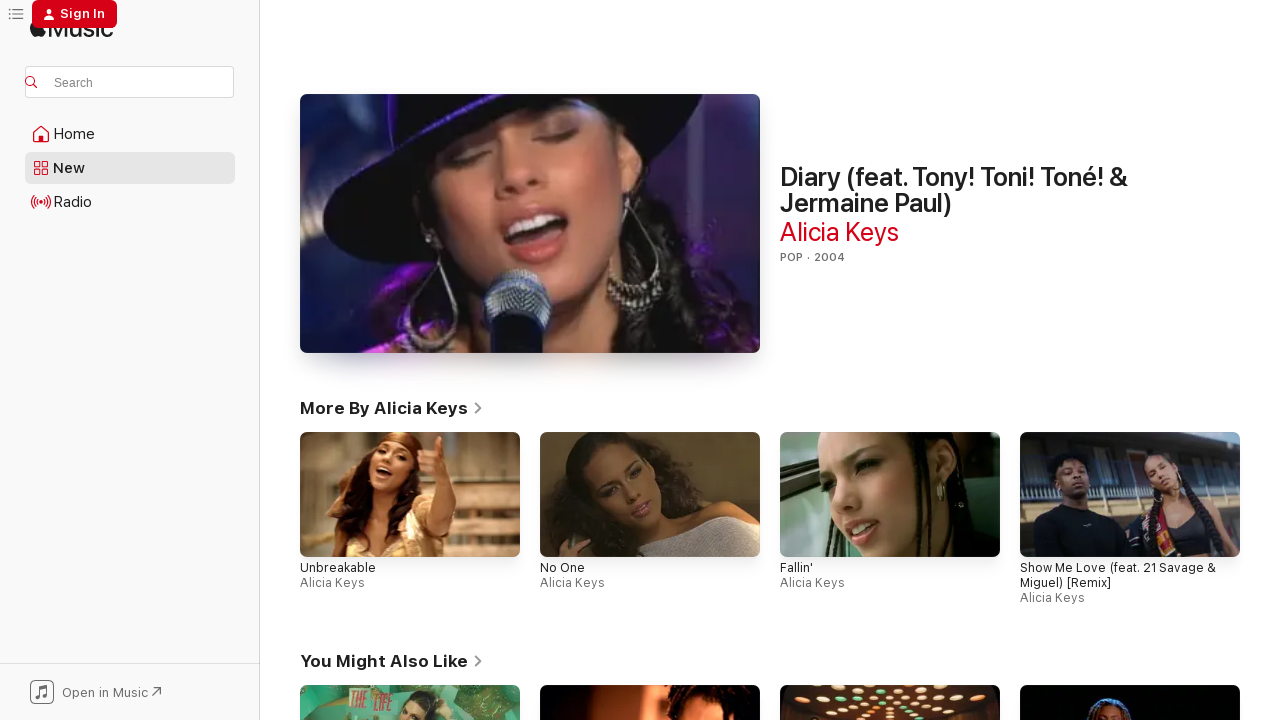

--- FILE ---
content_type: text/html
request_url: https://music.apple.com/us/music-video/diary-feat-tony-toni-ton%C3%A9-jermaine-paul/898541758
body_size: 20173
content:
<!DOCTYPE html>
<html dir="ltr" lang="en-US">
    <head>
        <!-- prettier-ignore -->
        <meta charset="utf-8">
        <!-- prettier-ignore -->
        <meta http-equiv="X-UA-Compatible" content="IE=edge">
        <!-- prettier-ignore -->
        <meta
            name="viewport"
            content="width=device-width,initial-scale=1,interactive-widget=resizes-content"
        >
        <!-- prettier-ignore -->
        <meta name="applicable-device" content="pc,mobile">
        <!-- prettier-ignore -->
        <meta name="referrer" content="strict-origin">
        <!-- prettier-ignore -->
        <link
            rel="apple-touch-icon"
            sizes="180x180"
            href="/assets/favicon/favicon-180.png"
        >
        <!-- prettier-ignore -->
        <link
            rel="icon"
            type="image/png"
            sizes="32x32"
            href="/assets/favicon/favicon-32.png"
        >
        <!-- prettier-ignore -->
        <link
            rel="icon"
            type="image/png"
            sizes="16x16"
            href="/assets/favicon/favicon-16.png"
        >
        <!-- prettier-ignore -->
        <link
            rel="mask-icon"
            href="/assets/favicon/favicon.svg"
            color="#fa233b"
        >
        <!-- prettier-ignore -->
        <link rel="manifest" href="/manifest.json">

        <title>‎Diary (feat. Tony! Toni! Toné! &amp; Jermaine Paul) - Music Video by Alicia Keys - Apple Music</title><!-- HEAD_svelte-1cypuwr_START --><link rel="preconnect" href="//www.apple.com/wss/fonts" crossorigin="anonymous"><link rel="stylesheet" href="//www.apple.com/wss/fonts?families=SF+Pro,v4%7CSF+Pro+Icons,v1&amp;display=swap" type="text/css" referrerpolicy="strict-origin-when-cross-origin"><!-- HEAD_svelte-1cypuwr_END --><!-- HEAD_svelte-eg3hvx_START -->    <meta name="description" content="Watch the Diary (feat. Tony! Toni! Toné! &amp; Jermaine Paul) music video by Alicia Keys on Apple Music."> <meta name="keywords" content="watch, Diary (feat. Tony! Toni! Toné! &amp; Jermaine Paul), Alicia Keys, music video, songs, apple music"> <link rel="canonical" href="https://music.apple.com/us/music-video/diary-feat-tony-toni-ton%C3%A9-jermaine-paul/898541758">   <link rel="alternate" type="application/json+oembed" href="https://music.apple.com/api/oembed?url=https%3A%2F%2Fmusic.apple.com%2Fus%2Fmusic-video%2Fdiary-feat-tony-toni-ton%25C3%25A9-jermaine-paul%2F898541758" title="Diary (feat. Tony! Toni! Toné! &amp; Jermaine Paul) by Alicia Keys on Apple Music">  <meta name="al:ios:app_store_id" content="1108187390"> <meta name="al:ios:app_name" content="Apple Music"> <meta name="apple:content_id" content="898541758"> <meta name="apple:title" content="Diary (feat. Tony! Toni! Toné! &amp; Jermaine Paul)"> <meta name="apple:description" content="Watch the Diary (feat. Tony! Toni! Toné! &amp; Jermaine Paul) music video by Alicia Keys on Apple Music.">   <meta property="og:title" content="Diary (feat. Tony! Toni! Toné! &amp; Jermaine Paul) by Alicia Keys on Apple Music"> <meta property="og:description" content="Music Video · 2004 · Duration 5:12"> <meta property="og:site_name" content="Apple Music - Web Player"> <meta property="og:url" content="https://music.apple.com/us/music-video/diary-feat-tony-toni-ton%C3%A9-jermaine-paul/898541758"> <meta property="og:image" content="https://is1-ssl.mzstatic.com/image/thumb/Video124/v4/2a/de/d5/2aded503-bae7-0792-4d53-5a2c3a0cf0ff/dj.kbvctyej.jpg/1200x630mv.jpg"> <meta property="og:image:secure_url" content="https://is1-ssl.mzstatic.com/image/thumb/Video124/v4/2a/de/d5/2aded503-bae7-0792-4d53-5a2c3a0cf0ff/dj.kbvctyej.jpg/1200x630mv.jpg"> <meta property="og:image:alt" content="Diary (feat. Tony! Toni! Toné! &amp; Jermaine Paul) by Alicia Keys on Apple Music"> <meta property="og:image:width" content="1200"> <meta property="og:image:height" content="630"> <meta property="og:image:type" content="image/jpg"> <meta property="og:type" content="video.other"> <meta property="og:locale" content="en_US"> <meta property="og:video" content="https://video-ssl.itunes.apple.com/itunes-assets/Video126/v4/82/88/ba/8288ba2c-1201-a6e7-3cde-9b86b43ecfc9/mzvf_7472503223375201394.640x480.h264lc.U.p.m4v"> <meta property="og:video:height" content="1080"> <meta property="og:video:width" content="1439">   <meta property="music:musician" content="https://music.apple.com/us/artist/alicia-keys/316069"> <meta property="music:release_date" content="2004-01-08T00:00:00.000Z">   <meta name="twitter:title" content="Diary (feat. Tony! Toni! Toné! &amp; Jermaine Paul) by Alicia Keys on Apple Music"> <meta name="twitter:description" content="Music Video · 2004 · Duration 5:12"> <meta name="twitter:site" content="@AppleMusic"> <meta name="twitter:image" content="https://is1-ssl.mzstatic.com/image/thumb/Video124/v4/2a/de/d5/2aded503-bae7-0792-4d53-5a2c3a0cf0ff/dj.kbvctyej.jpg/1200x600bf.jpg"> <meta name="twitter:image:alt" content="Diary (feat. Tony! Toni! Toné! &amp; Jermaine Paul) by Alicia Keys on Apple Music"> <meta name="twitter:card" content="summary_large_image">       <!-- HTML_TAG_START -->
                <script id=schema:music-video type="application/ld+json">
                    {"@context":"http://schema.org","@type":"MusicVideoObject","name":"Diary (feat. Tony! Toni! Toné! & Jermaine Paul)","description":"Watch the Diary (feat. Tony! Toni! Toné! & Jermaine Paul) music video by Alicia Keys on Apple Music.","url":"https://music.apple.com/us/music-video/diary-feat-tony-toni-ton%C3%A9-jermaine-paul/898541758","video":{"@type":"VideoObject","name":"Diary (feat. Tony! Toni! Toné! & Jermaine Paul)","contentUrl":"https://video-ssl.itunes.apple.com/itunes-assets/Video126/v4/82/88/ba/8288ba2c-1201-a6e7-3cde-9b86b43ecfc9/mzvf_7472503223375201394.640x480.h264lc.U.p.m4v","description":"Watch the Diary (feat. Tony! Toni! Toné! & Jermaine Paul) music video by Alicia Keys on Apple Music.","duration":"PT5M12S","embedUrl":"https://embed.music.apple.com/us/music-video/diary-feat-tony-toni-ton%C3%A9-jermaine-paul/898541758","uploadDate":"2004-01-08T00:00:00.000Z","thumbnailUrl":"https://is1-ssl.mzstatic.com/image/thumb/Video124/v4/2a/de/d5/2aded503-bae7-0792-4d53-5a2c3a0cf0ff/dj.kbvctyej.jpg/640x464mv.jpg","thumbnail":{"@type":"ImageObject","url":"https://is1-ssl.mzstatic.com/image/thumb/Video124/v4/2a/de/d5/2aded503-bae7-0792-4d53-5a2c3a0cf0ff/dj.kbvctyej.jpg/640x464mv.jpg"},"potentialAction":{"@type":"ViewAction","expectsAcceptanceOf":{"@type":"Offer","category":"free"},"target":{"@type":"EntryPoint","actionPlatform":"https://music.apple.com/us/music-video/diary-feat-tony-toni-ton%C3%A9-jermaine-paul/898541758"}}},"genre":["Pop"],"dateCreated":"2004-01-08","duration":"PT5M12S","image":"https://is1-ssl.mzstatic.com/image/thumb/Video124/v4/2a/de/d5/2aded503-bae7-0792-4d53-5a2c3a0cf0ff/dj.kbvctyej.jpg/1200x630mv.jpg","creator":[{"@type":"MusicGroup","name":"Alicia Keys","url":"https://music.apple.com/us/artist/alicia-keys/316069"}],"citation":[{"@type":"MusicVideoObject","name":"And, baby, that’s show business for you","url":"https://music.apple.com/us/music-video/and-baby-thats-show-business-for-you/1833329009","image":"https://is1-ssl.mzstatic.com/image/thumb/Video211/v4/64/af/6b/64af6b79-fc3b-347b-11a8-039815b9c41e/25UM1IM20144.crop.jpg/1200x630mv.jpg","potentialAction":{"@type":"WatchAction","expectsAcceptanceOf":{"@type":"Offer","category":"free"},"target":{"@type":"EntryPoint","actionPlatform":"https://music.apple.com/us/music-video/and-baby-thats-show-business-for-you/1833329009"}}},{"@type":"MusicVideoObject","name":"Ask of You","url":"https://music.apple.com/us/music-video/ask-of-you/1360217818","image":"https://is1-ssl.mzstatic.com/image/thumb/Video124/v4/b1/5d/3b/b15d3be8-915d-cbc7-037a-ffc46f37564f/dj.ykpzoltk.jpg/1200x630mv.jpg","potentialAction":{"@type":"WatchAction","expectsAcceptanceOf":{"@type":"Offer","category":"free"},"target":{"@type":"EntryPoint","actionPlatform":"https://music.apple.com/us/music-video/ask-of-you/1360217818"}}},{"@type":"MusicVideoObject","name":"I Just Might","url":"https://music.apple.com/us/music-video/i-just-might/1867893776","image":"https://is1-ssl.mzstatic.com/image/thumb/Video211/v4/a6/fc/aa/a6fcaa0e-50c9-29ca-fdd9-2f11b1262fe1/USATV2600003.sca1.jpg/1200x630mv.jpg","potentialAction":{"@type":"WatchAction","expectsAcceptanceOf":{"@type":"Offer","category":"free"},"target":{"@type":"EntryPoint","actionPlatform":"https://music.apple.com/us/music-video/i-just-might/1867893776"}}},{"@type":"MusicVideoObject","name":"He Still Loves Me","url":"https://music.apple.com/us/music-video/he-still-loves-me/1437689281","image":"https://is1-ssl.mzstatic.com/image/thumb/Video126/v4/ba/2c/b9/ba2cb905-4e97-f74c-848d-0ba975a2f0e7/dj.asmzthiu.jpg/1200x630mv.jpg","potentialAction":{"@type":"WatchAction","expectsAcceptanceOf":{"@type":"Offer","category":"free"},"target":{"@type":"EntryPoint","actionPlatform":"https://music.apple.com/us/music-video/he-still-loves-me/1437689281"}}},{"@type":"MusicVideoObject","name":"Gabriela","url":"https://music.apple.com/us/music-video/gabriela/1825138051","image":"https://is1-ssl.mzstatic.com/image/thumb/Video211/v4/b3/74/e2/b374e2d4-24e0-57dd-564d-f19e782ec8a3/25UMGIM78137.crop.jpg/1200x630mv.jpg","potentialAction":{"@type":"WatchAction","expectsAcceptanceOf":{"@type":"Offer","category":"free"},"target":{"@type":"EntryPoint","actionPlatform":"https://music.apple.com/us/music-video/gabriela/1825138051"}}},{"@type":"MusicVideoObject","name":"Internet Girl (Live From THE BEAUTIFUL CHAOS TOUR)","url":"https://music.apple.com/us/music-video/internet-girl-live-from-the-beautiful-chaos-tour/1867652338","image":"https://is1-ssl.mzstatic.com/image/thumb/Video221/v4/86/27/ac/8627ac8d-158d-9b99-71c4-1da83d1999cd/26UMGIM00990.crop.jpg/1200x630mv.jpg","potentialAction":{"@type":"WatchAction","expectsAcceptanceOf":{"@type":"Offer","category":"free"},"target":{"@type":"EntryPoint","actionPlatform":"https://music.apple.com/us/music-video/internet-girl-live-from-the-beautiful-chaos-tour/1867652338"}}},{"@type":"MusicVideoObject","name":"Gameboy","url":"https://music.apple.com/us/music-video/gameboy/1827348082","image":"https://is1-ssl.mzstatic.com/image/thumb/Video211/v4/d7/c1/2a/d7c12a80-7b2c-dbba-9429-2c7dec9f614b/25UMGIM85578.crop.jpg/1200x630mv.jpg","potentialAction":{"@type":"WatchAction","expectsAcceptanceOf":{"@type":"Offer","category":"free"},"target":{"@type":"EntryPoint","actionPlatform":"https://music.apple.com/us/music-video/gameboy/1827348082"}}},{"@type":"MusicVideoObject","name":"The Fate of Ophelia","url":"https://music.apple.com/us/music-video/the-fate-of-ophelia/1845446611","image":"https://is1-ssl.mzstatic.com/image/thumb/Video211/v4/fe/d9/a8/fed9a8ad-13fc-7408-a739-2d80d3714876/25UM1IM51274.crop.jpg/1200x630mv.jpg","potentialAction":{"@type":"WatchAction","expectsAcceptanceOf":{"@type":"Offer","category":"free"},"target":{"@type":"EntryPoint","actionPlatform":"https://music.apple.com/us/music-video/the-fate-of-ophelia/1845446611"}}},{"@type":"MusicVideoObject","name":"Touch","url":"https://music.apple.com/us/music-video/touch/1759627021","image":"https://is1-ssl.mzstatic.com/image/thumb/Video211/v4/4a/24/9d/4a249dde-e60d-d952-1fe5-473fcfa77429/24UMGIM77641.crop.jpg/1200x630mv.jpg","potentialAction":{"@type":"WatchAction","expectsAcceptanceOf":{"@type":"Offer","category":"free"},"target":{"@type":"EntryPoint","actionPlatform":"https://music.apple.com/us/music-video/touch/1759627021"}}},{"@type":"MusicVideoObject","name":"We're Not Making Love No More","url":"https://music.apple.com/us/music-video/were-not-making-love-no-more/1535279731","image":"https://is1-ssl.mzstatic.com/image/thumb/Video116/v4/26/0b/0b/260b0b36-31d4-0f07-2a59-11f748dd802f/8864445495090101.jpg/1200x630mv.jpg","potentialAction":{"@type":"WatchAction","expectsAcceptanceOf":{"@type":"Offer","category":"free"},"target":{"@type":"EntryPoint","actionPlatform":"https://music.apple.com/us/music-video/were-not-making-love-no-more/1535279731"}}},{"@type":"MusicVideoObject","name":"Endless","url":"https://music.apple.com/us/music-video/endless/1143705097","image":"https://is1-ssl.mzstatic.com/image/thumb/Video52/v4/9f/b5/5b/9fb55bdc-bb94-846c-569a-372d9eba8575/USUV71602259.jpg/1200x630mv.jpg","potentialAction":{"@type":"WatchAction","expectsAcceptanceOf":{"@type":"Offer","category":"free"},"target":{"@type":"EntryPoint","actionPlatform":"https://music.apple.com/us/music-video/endless/1143705097"}}},{"@type":"MusicVideoObject","name":"I Am a Gummy Bear (The Gummy Bear Song)","url":"https://music.apple.com/us/music-video/i-am-a-gummy-bear-the-gummy-bear-song/318168657","image":"https://is1-ssl.mzstatic.com/image/thumb/Video/e1/61/fb/mzi.cayxouiz.tif/1200x630mv.jpg","potentialAction":{"@type":"WatchAction","expectsAcceptanceOf":{"@type":"Offer","category":"free"},"target":{"@type":"EntryPoint","actionPlatform":"https://music.apple.com/us/music-video/i-am-a-gummy-bear-the-gummy-bear-song/318168657"}}},{"@type":"MusicVideoObject","name":"Debut","url":"https://music.apple.com/us/music-video/debut/1806216168","image":"https://is1-ssl.mzstatic.com/image/thumb/Video211/v4/72/32/80/72328036-9c40-74f9-fe6f-c2f746fc377b/24UMGIM69800.crop.jpg/1200x630mv.jpg","potentialAction":{"@type":"WatchAction","expectsAcceptanceOf":{"@type":"Offer","category":"free"},"target":{"@type":"EntryPoint","actionPlatform":"https://music.apple.com/us/music-video/debut/1806216168"}}},{"@type":"MusicVideoObject","name":"APT.","url":"https://music.apple.com/us/music-video/apt/1774570775","image":"https://is1-ssl.mzstatic.com/image/thumb/Video211/v4/16/75/b1/1675b15b-501a-3b70-b599-45976fdc1975/USATV2404158.sca1.jpg/1200x630mv.jpg","potentialAction":{"@type":"WatchAction","expectsAcceptanceOf":{"@type":"Offer","category":"free"},"target":{"@type":"EntryPoint","actionPlatform":"https://music.apple.com/us/music-video/apt/1774570775"}}},{"@type":"MusicVideoObject","name":"Stateside (with Zara Larsson)","url":"https://music.apple.com/us/music-video/stateside-with-zara-larsson/1869889319","image":"https://is1-ssl.mzstatic.com/image/thumb/Video221/v4/64/97/8b/64978b85-d932-455a-2750-6d969769bace/GB0402600026.sca1.jpg/1200x630mv.jpg","potentialAction":{"@type":"WatchAction","expectsAcceptanceOf":{"@type":"Offer","category":"free"},"target":{"@type":"EntryPoint","actionPlatform":"https://music.apple.com/us/music-video/stateside-with-zara-larsson/1869889319"}}}],"workExample":[{"@type":"MusicVideoObject","name":"Unbreakable","url":"https://music.apple.com/us/music-video/unbreakable/548918656","image":"https://is1-ssl.mzstatic.com/image/thumb/Video126/v4/a6/5a/28/a65a28d2-4bc4-aaac-1414-db01fa892b0f/dj.sjbsdpfk.jpg/1200x630mv.jpg","potentialAction":{"@type":"WatchAction","expectsAcceptanceOf":{"@type":"Offer","category":"free"},"target":{"@type":"EntryPoint","actionPlatform":"https://music.apple.com/us/music-video/unbreakable/548918656"}}},{"@type":"MusicVideoObject","name":"No One","url":"https://music.apple.com/us/music-video/no-one/265677944","image":"https://is1-ssl.mzstatic.com/image/thumb/Video114/v4/48/41/f1/4841f1cd-28e4-ff11-1cb3-432599a97060/dj.autakibo.jpg/1200x630mv.jpg","potentialAction":{"@type":"WatchAction","expectsAcceptanceOf":{"@type":"Offer","category":"free"},"target":{"@type":"EntryPoint","actionPlatform":"https://music.apple.com/us/music-video/no-one/265677944"}}},{"@type":"MusicVideoObject","name":"Fallin'","url":"https://music.apple.com/us/music-video/fallin/548915807","image":"https://is1-ssl.mzstatic.com/image/thumb/Video115/v4/6a/88/4d/6a884d1c-6835-198b-aac5-bfdc9f9b308b/dj.lfkrimwh.jpg/1200x630mv.jpg","potentialAction":{"@type":"WatchAction","expectsAcceptanceOf":{"@type":"Offer","category":"free"},"target":{"@type":"EntryPoint","actionPlatform":"https://music.apple.com/us/music-video/fallin/548915807"}}},{"@type":"MusicVideoObject","name":"Show Me Love (feat. 21 Savage & Miguel) [Remix]","url":"https://music.apple.com/us/music-video/show-me-love-feat-21-savage-miguel-remix/1486675600","image":"https://is1-ssl.mzstatic.com/image/thumb/Video123/v4/04/e8/e5/04e8e592-6c60-e1c2-c9fe-029e91d4fe0b/8864481296770101.jpg/1200x630mv.jpg","potentialAction":{"@type":"WatchAction","expectsAcceptanceOf":{"@type":"Offer","category":"free"},"target":{"@type":"EntryPoint","actionPlatform":"https://music.apple.com/us/music-video/show-me-love-feat-21-savage-miguel-remix/1486675600"}}},{"@type":"MusicVideoObject","name":"It's On Again (feat. Kendrick Lamar) [from The Amazing Spider-Man 2]","url":"https://music.apple.com/us/music-video/its-on-again-feat-kendrick-lamar-from-the-amazing/863120409","image":"https://is1-ssl.mzstatic.com/image/thumb/Video111/v4/cc/4a/72/cc4a72c4-3be2-f803-500e-d2cb830c69f0/dj.slrogmsp.jpg/1200x630mv.jpg","potentialAction":{"@type":"WatchAction","expectsAcceptanceOf":{"@type":"Offer","category":"free"},"target":{"@type":"EntryPoint","actionPlatform":"https://music.apple.com/us/music-video/its-on-again-feat-kendrick-lamar-from-the-amazing/863120409"}}},{"@type":"MusicVideoObject","name":"Underdog","url":"https://music.apple.com/us/music-video/underdog/1494047017","image":"https://is1-ssl.mzstatic.com/image/thumb/Video113/v4/ed/cf/a8/edcfa86f-1273-1c67-f7c4-f07bedf50b1d/8864482181110101.jpg/1200x630mv.jpg","potentialAction":{"@type":"WatchAction","expectsAcceptanceOf":{"@type":"Offer","category":"free"},"target":{"@type":"EntryPoint","actionPlatform":"https://music.apple.com/us/music-video/underdog/1494047017"}}},{"@type":"MusicVideoObject","name":"City of Gods","url":"https://music.apple.com/us/music-video/city-of-gods/1610817091","image":"https://is1-ssl.mzstatic.com/image/thumb/Video116/v4/e4/8e/da/e48edab9-f0ab-262c-64a7-d6542c2993cc/8864499032690101.jpg/1200x630mv.jpg","potentialAction":{"@type":"WatchAction","expectsAcceptanceOf":{"@type":"Offer","category":"free"},"target":{"@type":"EntryPoint","actionPlatform":"https://music.apple.com/us/music-video/city-of-gods/1610817091"}}},{"@type":"MusicVideoObject","name":"Golden Hour / Like You'll Never See Me Again (Apple Music Live)","url":"https://music.apple.com/us/music-video/golden-hour-like-youll-never-see-me-again-apple-music-live/1660649388","image":"https://is1-ssl.mzstatic.com/image/thumb/Video122/v4/6c/87/38/6c87383e-ef34-26bd-4053-218c0fc58b1e/013_AML_AK_MAIN_GOLDEN_HOUR_MEDLEY_TRT_0428_2212217_TXTD.00033905.png/1200x630mv.jpg","potentialAction":{"@type":"WatchAction","expectsAcceptanceOf":{"@type":"Offer","category":"free"},"target":{"@type":"EntryPoint","actionPlatform":"https://music.apple.com/us/music-video/golden-hour-like-youll-never-see-me-again-apple-music-live/1660649388"}}},{"@type":"MusicVideoObject","name":"You Don't Know My Name (Apple Music Live)","url":"https://music.apple.com/us/music-video/you-dont-know-my-name-apple-music-live/1660650093","image":"https://is1-ssl.mzstatic.com/image/thumb/Video112/v4/9b/19/d2/9b19d260-03c5-a234-3ec6-8315a472f701/02_AML_AK_MAIN_YOU_DONT_KNOW_MY_NAME_TRT_0503_221217_TXTD.00004616.png/1200x630mv.jpg","potentialAction":{"@type":"WatchAction","expectsAcceptanceOf":{"@type":"Offer","category":"free"},"target":{"@type":"EntryPoint","actionPlatform":"https://music.apple.com/us/music-video/you-dont-know-my-name-apple-music-live/1660650093"}}},{"@type":"MusicVideoObject","name":"Empire State of Mind (Apple Music Live)","url":"https://music.apple.com/us/music-video/empire-state-of-mind-apple-music-live/1660651995","image":"https://is1-ssl.mzstatic.com/image/thumb/Video122/v4/e0/ba/05/e0ba05fd-c768-bda1-aaa5-3b129fdc86e8/07_AML_AK_MAIN_EMPIRE_STATE_OF_MIND_TRT_0346_221217_TXTD.00021620.png/1200x630mv.jpg","potentialAction":{"@type":"WatchAction","expectsAcceptanceOf":{"@type":"Offer","category":"free"},"target":{"@type":"EntryPoint","actionPlatform":"https://music.apple.com/us/music-video/empire-state-of-mind-apple-music-live/1660651995"}}},{"@type":"MusicVideoObject","name":"Girl On Fire","url":"https://music.apple.com/us/music-video/girl-on-fire/571809481","image":"https://is1-ssl.mzstatic.com/image/thumb/Video4/v4/81/af/83/81af8346-3b91-c4bf-2e6f-c94961e28276/dj.mhqjdext.jpg/1200x630mv.jpg","potentialAction":{"@type":"WatchAction","expectsAcceptanceOf":{"@type":"Offer","category":"free"},"target":{"@type":"EntryPoint","actionPlatform":"https://music.apple.com/us/music-video/girl-on-fire/571809481"}}},{"@type":"MusicVideoObject","name":"Empire State of Mind (feat. Alicia Keys)","url":"https://music.apple.com/us/music-video/empire-state-of-mind-feat-alicia-keys/1445845689","image":"https://is1-ssl.mzstatic.com/image/thumb/Video3/v4/d6/32/62/d6326212-2a36-9dcd-ae6f-60b677380dfa/14UMGIM51540_1_1.jpg/1200x630mv.jpg","potentialAction":{"@type":"WatchAction","expectsAcceptanceOf":{"@type":"Offer","category":"free"},"target":{"@type":"EntryPoint","actionPlatform":"https://music.apple.com/us/music-video/empire-state-of-mind-feat-alicia-keys/1445845689"}}},{"@type":"MusicVideoObject","name":"You Don't Know My Name","url":"https://music.apple.com/us/music-video/you-dont-know-my-name/1348934836","image":"https://is1-ssl.mzstatic.com/image/thumb/Video116/v4/f6/ac/0f/f6ac0fba-beaf-4429-6dec-bacd7c8ea684/dj.idgfoyug.jpg/1200x630mv.jpg","potentialAction":{"@type":"WatchAction","expectsAcceptanceOf":{"@type":"Offer","category":"free"},"target":{"@type":"EntryPoint","actionPlatform":"https://music.apple.com/us/music-video/you-dont-know-my-name/1348934836"}}},{"@type":"MusicVideoObject","name":"Intro (Apple Music Live)","url":"https://music.apple.com/us/music-video/intro-apple-music-live/1660649270","image":"https://is1-ssl.mzstatic.com/image/thumb/Video122/v4/0e/f3/87/0ef3878f-84d4-2e65-25e5-13b7193fc5f6/01_AML_AK_MAIN_INTRO_TRT_0100_221217_TXTD.00005204.png/1200x630mv.jpg","potentialAction":{"@type":"WatchAction","expectsAcceptanceOf":{"@type":"Offer","category":"free"},"target":{"@type":"EntryPoint","actionPlatform":"https://music.apple.com/us/music-video/intro-apple-music-live/1660649270"}}},{"@type":"MusicVideoObject","name":"Calma (Alicia Remix)","url":"https://music.apple.com/us/music-video/calma-alicia-remix/1460292587","image":"https://is1-ssl.mzstatic.com/image/thumb/Video123/v4/69/e5/71/69e571b0-3beb-7962-57c0-fb38a599703d/8864476383610101VIC.jpg/1200x630mv.jpg","potentialAction":{"@type":"WatchAction","expectsAcceptanceOf":{"@type":"Offer","category":"free"},"target":{"@type":"EntryPoint","actionPlatform":"https://music.apple.com/us/music-video/calma-alicia-remix/1460292587"}}}],"potentialAction":{"@type":"WatchAction","expectsAcceptanceOf":{"@type":"Offer","category":"free"},"target":{"@type":"EntryPoint","actionPlatform":"https://music.apple.com/us/music-video/diary-feat-tony-toni-ton%C3%A9-jermaine-paul/898541758"}}}
                </script>
                <!-- HTML_TAG_END -->    <!-- HEAD_svelte-eg3hvx_END -->
      <script type="module" crossorigin src="/assets/index~8a6f659a1b.js"></script>
      <link rel="stylesheet" href="/assets/index~99bed3cf08.css">
      <script type="module">import.meta.url;import("_").catch(()=>1);async function* g(){};window.__vite_is_modern_browser=true;</script>
      <script type="module">!function(){if(window.__vite_is_modern_browser)return;console.warn("vite: loading legacy chunks, syntax error above and the same error below should be ignored");var e=document.getElementById("vite-legacy-polyfill"),n=document.createElement("script");n.src=e.src,n.onload=function(){System.import(document.getElementById('vite-legacy-entry').getAttribute('data-src'))},document.body.appendChild(n)}();</script>
    </head>
    <body>
        <script src="/assets/focus-visible/focus-visible.min.js"></script>
        
        <script
            async
            src="/includes/js-cdn/musickit/v3/amp/musickit.js"
        ></script>
        <script
            type="module"
            async
            src="/includes/js-cdn/musickit/v3/components/musickit-components/musickit-components.esm.js"
        ></script>
        <script
            nomodule
            async
            src="/includes/js-cdn/musickit/v3/components/musickit-components/musickit-components.js"
        ></script>
        <svg style="display: none" xmlns="http://www.w3.org/2000/svg">
            <symbol id="play-circle-fill" viewBox="0 0 60 60">
                <path
                    class="icon-circle-fill__circle"
                    fill="var(--iconCircleFillBG, transparent)"
                    d="M30 60c16.411 0 30-13.617 30-30C60 13.588 46.382 0 29.971 0 13.588 0 .001 13.588.001 30c0 16.383 13.617 30 30 30Z"
                />
                <path
                    fill="var(--iconFillArrow, var(--keyColor, black))"
                    d="M24.411 41.853c-1.41.853-3.028.177-3.028-1.294V19.47c0-1.44 1.735-2.058 3.028-1.294l17.265 10.235a1.89 1.89 0 0 1 0 3.265L24.411 41.853Z"
                />
            </symbol>
        </svg>
        <div class="body-container">
              <div class="app-container svelte-t3vj1e" data-testid="app-container">   <div class="header svelte-rjjbqs" data-testid="header"><nav data-testid="navigation" class="navigation svelte-13li0vp"><div class="navigation__header svelte-13li0vp"><div data-testid="logo" class="logo svelte-1o7dz8w"> <a aria-label="Apple Music" role="img" href="https://music.apple.com/us/home" class="svelte-1o7dz8w"><svg height="20" viewBox="0 0 83 20" width="83" xmlns="http://www.w3.org/2000/svg" class="logo" aria-hidden="true"><path d="M34.752 19.746V6.243h-.088l-5.433 13.503h-2.074L21.711 6.243h-.087v13.503h-2.548V1.399h3.235l5.833 14.621h.1l5.82-14.62h3.248v18.347h-2.56zm16.649 0h-2.586v-2.263h-.062c-.725 1.602-2.061 2.504-4.072 2.504-2.86 0-4.61-1.894-4.61-4.958V6.37h2.698v8.125c0 2.034.95 3.127 2.81 3.127 1.95 0 3.124-1.373 3.124-3.458V6.37H51.4v13.376zm7.394-13.618c3.06 0 5.046 1.73 5.134 4.196h-2.536c-.15-1.296-1.087-2.11-2.598-2.11-1.462 0-2.436.724-2.436 1.793 0 .839.6 1.41 2.023 1.741l2.136.496c2.686.636 3.71 1.704 3.71 3.636 0 2.442-2.236 4.12-5.333 4.12-3.285 0-5.26-1.64-5.509-4.183h2.673c.25 1.398 1.187 2.085 2.836 2.085 1.623 0 2.623-.687 2.623-1.78 0-.865-.487-1.373-1.924-1.704l-2.136-.508c-2.498-.585-3.735-1.806-3.735-3.75 0-2.391 2.049-4.032 5.072-4.032zM66.1 2.836c0-.878.7-1.577 1.561-1.577.862 0 1.55.7 1.55 1.577 0 .864-.688 1.576-1.55 1.576a1.573 1.573 0 0 1-1.56-1.576zm.212 3.534h2.698v13.376h-2.698zm14.089 4.603c-.275-1.424-1.324-2.556-3.085-2.556-2.086 0-3.46 1.767-3.46 4.64 0 2.938 1.386 4.642 3.485 4.642 1.66 0 2.748-.928 3.06-2.48H83C82.713 18.067 80.477 20 77.317 20c-3.76 0-6.208-2.62-6.208-6.942 0-4.247 2.448-6.93 6.183-6.93 3.385 0 5.446 2.213 5.683 4.845h-2.573zM10.824 3.189c-.698.834-1.805 1.496-2.913 1.398-.145-1.128.41-2.33 1.036-3.065C9.644.662 10.848.05 11.835 0c.121 1.178-.336 2.33-1.01 3.19zm.999 1.619c.624.049 2.425.244 3.578 1.98-.096.074-2.137 1.272-2.113 3.79.024 3.01 2.593 4.012 2.617 4.037-.024.074-.407 1.419-1.344 2.812-.817 1.224-1.657 2.422-3.002 2.447-1.297.024-1.73-.783-3.218-.783-1.489 0-1.97.758-3.194.807-1.297.048-2.28-1.297-3.097-2.52C.368 14.908-.904 10.408.825 7.375c.84-1.516 2.377-2.47 4.034-2.495 1.273-.023 2.45.857 3.218.857.769 0 2.137-1.027 3.746-.93z"></path></svg></a>   </div> <div class="search-input-wrapper svelte-nrtdem" data-testid="search-input"><div data-testid="amp-search-input" aria-controls="search-suggestions" aria-expanded="false" aria-haspopup="listbox" aria-owns="search-suggestions" class="search-input-container svelte-rg26q6" tabindex="-1" role=""><div class="flex-container svelte-rg26q6"><form id="search-input-form" class="svelte-rg26q6"><svg height="16" width="16" viewBox="0 0 16 16" class="search-svg" aria-hidden="true"><path d="M11.87 10.835c.018.015.035.03.051.047l3.864 3.863a.735.735 0 1 1-1.04 1.04l-3.863-3.864a.744.744 0 0 1-.047-.051 6.667 6.667 0 1 1 1.035-1.035zM6.667 12a5.333 5.333 0 1 0 0-10.667 5.333 5.333 0 0 0 0 10.667z"></path></svg> <input aria-autocomplete="list" aria-multiline="false" aria-controls="search-suggestions" aria-label="Search" placeholder="Search" spellcheck="false" autocomplete="off" autocorrect="off" autocapitalize="off" type="text" inputmode="search" class="search-input__text-field svelte-rg26q6" data-testid="search-input__text-field"></form> </div> <div data-testid="search-scope-bar"></div>   </div> </div></div> <div data-testid="navigation-content" class="navigation__content svelte-13li0vp" id="navigation" aria-hidden="false"><div class="navigation__scrollable-container svelte-13li0vp"><div data-testid="navigation-items-primary" class="navigation-items navigation-items--primary svelte-ng61m8"> <ul class="navigation-items__list svelte-ng61m8">  <li class="navigation-item navigation-item__home svelte-1a5yt87" aria-selected="false" data-testid="navigation-item"> <a href="https://music.apple.com/us/home" class="navigation-item__link svelte-1a5yt87" role="button" data-testid="home" aria-pressed="false"><div class="navigation-item__content svelte-zhx7t9"> <span class="navigation-item__icon svelte-zhx7t9"> <svg width="24" height="24" viewBox="0 0 24 24" xmlns="http://www.w3.org/2000/svg" aria-hidden="true"><path d="M5.93 20.16a1.94 1.94 0 0 1-1.43-.502c-.334-.335-.502-.794-.502-1.393v-7.142c0-.362.062-.688.177-.953.123-.264.326-.529.6-.75l6.145-5.157c.176-.141.344-.247.52-.318.176-.07.362-.105.564-.105.194 0 .388.035.565.105.176.07.352.177.52.318l6.146 5.158c.273.23.467.476.59.75.124.264.177.59.177.96v7.134c0 .59-.159 1.058-.503 1.393-.335.335-.811.503-1.428.503H5.929Zm12.14-1.172c.221 0 .406-.07.547-.212a.688.688 0 0 0 .22-.511v-7.142c0-.177-.026-.344-.087-.459a.97.97 0 0 0-.265-.353l-6.154-5.149a.756.756 0 0 0-.177-.115.37.37 0 0 0-.15-.035.37.37 0 0 0-.158.035l-.177.115-6.145 5.15a.982.982 0 0 0-.274.352 1.13 1.13 0 0 0-.088.468v7.133c0 .203.08.379.23.511a.744.744 0 0 0 .546.212h12.133Zm-8.323-4.7c0-.176.062-.326.177-.432a.6.6 0 0 1 .423-.159h3.315c.176 0 .326.053.432.16s.159.255.159.431v4.973H9.756v-4.973Z"></path></svg> </span> <span class="navigation-item__label svelte-zhx7t9"> Home </span> </div></a>  </li>  <li class="navigation-item navigation-item__new svelte-1a5yt87" aria-selected="false" data-testid="navigation-item"> <a href="https://music.apple.com/us/new" class="navigation-item__link svelte-1a5yt87" role="button" data-testid="new" aria-pressed="false"><div class="navigation-item__content svelte-zhx7t9"> <span class="navigation-item__icon svelte-zhx7t9"> <svg height="24" viewBox="0 0 24 24" width="24" aria-hidden="true"><path d="M9.92 11.354c.966 0 1.453-.487 1.453-1.49v-3.4c0-1.004-.487-1.483-1.453-1.483H6.452C5.487 4.981 5 5.46 5 6.464v3.4c0 1.003.487 1.49 1.452 1.49zm7.628 0c.965 0 1.452-.487 1.452-1.49v-3.4c0-1.004-.487-1.483-1.452-1.483h-3.46c-.974 0-1.46.479-1.46 1.483v3.4c0 1.003.486 1.49 1.46 1.49zm-7.65-1.073h-3.43c-.266 0-.396-.137-.396-.418v-3.4c0-.273.13-.41.396-.41h3.43c.265 0 .402.137.402.41v3.4c0 .281-.137.418-.403.418zm7.634 0h-3.43c-.273 0-.402-.137-.402-.418v-3.4c0-.273.129-.41.403-.41h3.43c.265 0 .395.137.395.41v3.4c0 .281-.13.418-.396.418zm-7.612 8.7c.966 0 1.453-.48 1.453-1.483v-3.407c0-.996-.487-1.483-1.453-1.483H6.452c-.965 0-1.452.487-1.452 1.483v3.407c0 1.004.487 1.483 1.452 1.483zm7.628 0c.965 0 1.452-.48 1.452-1.483v-3.407c0-.996-.487-1.483-1.452-1.483h-3.46c-.974 0-1.46.487-1.46 1.483v3.407c0 1.004.486 1.483 1.46 1.483zm-7.65-1.072h-3.43c-.266 0-.396-.137-.396-.41v-3.4c0-.282.13-.418.396-.418h3.43c.265 0 .402.136.402.418v3.4c0 .273-.137.41-.403.41zm7.634 0h-3.43c-.273 0-.402-.137-.402-.41v-3.4c0-.282.129-.418.403-.418h3.43c.265 0 .395.136.395.418v3.4c0 .273-.13.41-.396.41z" fill-opacity=".95"></path></svg> </span> <span class="navigation-item__label svelte-zhx7t9"> New </span> </div></a>  </li>  <li class="navigation-item navigation-item__radio svelte-1a5yt87" aria-selected="false" data-testid="navigation-item"> <a href="https://music.apple.com/us/radio" class="navigation-item__link svelte-1a5yt87" role="button" data-testid="radio" aria-pressed="false"><div class="navigation-item__content svelte-zhx7t9"> <span class="navigation-item__icon svelte-zhx7t9"> <svg width="24" height="24" viewBox="0 0 24 24" xmlns="http://www.w3.org/2000/svg" aria-hidden="true"><path d="M19.359 18.57C21.033 16.818 22 14.461 22 11.89s-.967-4.93-2.641-6.68c-.276-.292-.653-.26-.868-.023-.222.246-.176.591.085.868 1.466 1.535 2.272 3.593 2.272 5.835 0 2.241-.806 4.3-2.272 5.835-.261.268-.307.621-.085.86.215.245.592.276.868-.016zm-13.85.014c.222-.238.176-.59-.085-.86-1.474-1.535-2.272-3.593-2.272-5.834 0-2.242.798-4.3 2.272-5.835.261-.277.307-.622.085-.868-.215-.238-.592-.269-.868.023C2.967 6.96 2 9.318 2 11.89s.967 4.929 2.641 6.68c.276.29.653.26.868.014zm1.957-1.873c.223-.253.162-.583-.1-.867-.951-1.068-1.473-2.45-1.473-3.954 0-1.505.522-2.887 1.474-3.954.26-.284.322-.614.1-.876-.23-.26-.622-.26-.891.039-1.175 1.274-1.827 2.963-1.827 4.79 0 1.82.652 3.517 1.827 4.784.269.3.66.307.89.038zm9.958-.038c1.175-1.267 1.827-2.964 1.827-4.783 0-1.828-.652-3.517-1.827-4.791-.269-.3-.66-.3-.89-.039-.23.262-.162.592.092.876.96 1.067 1.481 2.449 1.481 3.954 0 1.504-.522 2.886-1.481 3.954-.254.284-.323.614-.092.867.23.269.621.261.89-.038zm-8.061-1.966c.23-.26.13-.568-.092-.883-.415-.522-.63-1.197-.63-1.934 0-.737.215-1.413.63-1.943.222-.307.322-.614.092-.875s-.653-.261-.906.054a4.385 4.385 0 0 0-.968 2.764 4.38 4.38 0 0 0 .968 2.756c.253.322.675.322.906.061zm6.18-.061a4.38 4.38 0 0 0 .968-2.756 4.385 4.385 0 0 0-.968-2.764c-.253-.315-.675-.315-.906-.054-.23.261-.138.568.092.875.415.53.63 1.206.63 1.943 0 .737-.215 1.412-.63 1.934-.23.315-.322.622-.092.883s.653.261.906-.061zm-3.547-.967c.96 0 1.789-.814 1.789-1.797s-.83-1.789-1.789-1.789c-.96 0-1.781.806-1.781 1.789 0 .983.821 1.797 1.781 1.797z"></path></svg> </span> <span class="navigation-item__label svelte-zhx7t9"> Radio </span> </div></a>  </li>  <li class="navigation-item navigation-item__search svelte-1a5yt87" aria-selected="false" data-testid="navigation-item"> <a href="https://music.apple.com/us/search" class="navigation-item__link svelte-1a5yt87" role="button" data-testid="search" aria-pressed="false"><div class="navigation-item__content svelte-zhx7t9"> <span class="navigation-item__icon svelte-zhx7t9"> <svg height="24" viewBox="0 0 24 24" width="24" aria-hidden="true"><path d="M17.979 18.553c.476 0 .813-.366.813-.835a.807.807 0 0 0-.235-.586l-3.45-3.457a5.61 5.61 0 0 0 1.158-3.413c0-3.098-2.535-5.633-5.633-5.633C7.542 4.63 5 7.156 5 10.262c0 3.098 2.534 5.632 5.632 5.632a5.614 5.614 0 0 0 3.274-1.055l3.472 3.472a.835.835 0 0 0 .6.242zm-7.347-3.875c-2.417 0-4.416-2-4.416-4.416 0-2.417 2-4.417 4.416-4.417 2.417 0 4.417 2 4.417 4.417s-2 4.416-4.417 4.416z" fill-opacity=".95"></path></svg> </span> <span class="navigation-item__label svelte-zhx7t9"> Search </span> </div></a>  </li></ul> </div>   </div> <div class="navigation__native-cta"><div slot="native-cta"><div data-testid="native-cta" class="native-cta svelte-6xh86f  native-cta--authenticated"><button class="native-cta__button svelte-6xh86f" data-testid="native-cta-button"><span class="native-cta__app-icon svelte-6xh86f"><svg width="24" height="24" xmlns="http://www.w3.org/2000/svg" xml:space="preserve" style="fill-rule:evenodd;clip-rule:evenodd;stroke-linejoin:round;stroke-miterlimit:2" viewBox="0 0 24 24" slot="app-icon" aria-hidden="true"><path d="M22.567 1.496C21.448.393 19.956.045 17.293.045H6.566c-2.508 0-4.028.376-5.12 1.465C.344 2.601 0 4.09 0 6.611v10.727c0 2.695.33 4.18 1.432 5.257 1.106 1.103 2.595 1.45 5.275 1.45h10.586c2.663 0 4.169-.347 5.274-1.45C23.656 21.504 24 20.033 24 17.338V6.752c0-2.694-.344-4.179-1.433-5.256Zm.411 4.9v11.299c0 1.898-.338 3.286-1.188 4.137-.851.864-2.256 1.191-4.141 1.191H6.35c-1.884 0-3.303-.341-4.154-1.191-.85-.851-1.174-2.239-1.174-4.137V6.54c0-2.014.324-3.445 1.16-4.295.851-.864 2.312-1.177 4.313-1.177h11.154c1.885 0 3.29.341 4.141 1.191.864.85 1.188 2.239 1.188 4.137Z" style="fill-rule:nonzero"></path><path d="M7.413 19.255c.987 0 2.48-.728 2.48-2.672v-6.385c0-.35.063-.428.378-.494l5.298-1.095c.351-.067.534.025.534.333l.035 4.286c0 .337-.182.586-.53.652l-1.014.228c-1.361.3-2.007.923-2.007 1.937 0 1.017.79 1.748 1.926 1.748.986 0 2.444-.679 2.444-2.64V5.654c0-.636-.279-.821-1.016-.66L9.646 6.298c-.448.091-.674.329-.674.699l.035 7.697c0 .336-.148.546-.446.613l-1.067.21c-1.329.266-1.986.93-1.986 1.993 0 1.017.786 1.745 1.905 1.745Z" style="fill-rule:nonzero"></path></svg></span> <span class="native-cta__label svelte-6xh86f">Open in Music</span> <span class="native-cta__arrow svelte-6xh86f"><svg height="16" width="16" viewBox="0 0 16 16" class="native-cta-action" aria-hidden="true"><path d="M1.559 16 13.795 3.764v8.962H16V0H3.274v2.205h8.962L0 14.441 1.559 16z"></path></svg></span></button> </div>  </div></div></div> </nav> </div>  <div class="player-bar player-bar__floating-player svelte-1rr9v04" data-testid="player-bar" aria-label="Music controls" aria-hidden="false">   </div>   <div id="scrollable-page" class="scrollable-page svelte-mt0bfj" data-main-content data-testid="main-section" aria-hidden="false"><main data-testid="main" class="svelte-bzjlhs"><div class="content-container svelte-bzjlhs" data-testid="content-container"><div class="search-input-wrapper svelte-nrtdem" data-testid="search-input"><div data-testid="amp-search-input" aria-controls="search-suggestions" aria-expanded="false" aria-haspopup="listbox" aria-owns="search-suggestions" class="search-input-container svelte-rg26q6" tabindex="-1" role=""><div class="flex-container svelte-rg26q6"><form id="search-input-form" class="svelte-rg26q6"><svg height="16" width="16" viewBox="0 0 16 16" class="search-svg" aria-hidden="true"><path d="M11.87 10.835c.018.015.035.03.051.047l3.864 3.863a.735.735 0 1 1-1.04 1.04l-3.863-3.864a.744.744 0 0 1-.047-.051 6.667 6.667 0 1 1 1.035-1.035zM6.667 12a5.333 5.333 0 1 0 0-10.667 5.333 5.333 0 0 0 0 10.667z"></path></svg> <input value="" aria-autocomplete="list" aria-multiline="false" aria-controls="search-suggestions" aria-label="Search" placeholder="Search" spellcheck="false" autocomplete="off" autocorrect="off" autocapitalize="off" type="text" inputmode="search" class="search-input__text-field svelte-rg26q6" data-testid="search-input__text-field"></form> </div> <div data-testid="search-scope-bar"> </div>   </div> </div>      <div class="section svelte-wa5vzl" data-testid="section-container" aria-label="Featured"> <div class="section-content svelte-wa5vzl" data-testid="section-content"> <div class="tv-movie-header svelte-417pny"><div class="tv-movie-header__wrapper svelte-417pny"><div class="tv-movie-header__container svelte-417pny"><div class="tv-movie-header__artwork-container svelte-417pny"><div class="tv-movie-header__radiosity svelte-417pny"><div data-testid="artwork-component" class="artwork-component artwork-component--aspect-ratio artwork-component--orientation-landscape svelte-uduhys        artwork-component--has-borders" style="
            --artwork-bg-color: #0e1339;
            --aspect-ratio: 1.7777777777777777;
            --placeholder-bg-color: #0e1339;
       ">   <picture class="svelte-uduhys"><source sizes=" (max-width:999px) 295px,(min-width:1000px) and (max-width:1319px) 330px,525px" srcset="https://is1-ssl.mzstatic.com/image/thumb/Video124/v4/2a/de/d5/2aded503-bae7-0792-4d53-5a2c3a0cf0ff/dj.kbvctyej.jpg/295x166mv.webp 295w,https://is1-ssl.mzstatic.com/image/thumb/Video124/v4/2a/de/d5/2aded503-bae7-0792-4d53-5a2c3a0cf0ff/dj.kbvctyej.jpg/330x186mv.webp 330w,https://is1-ssl.mzstatic.com/image/thumb/Video124/v4/2a/de/d5/2aded503-bae7-0792-4d53-5a2c3a0cf0ff/dj.kbvctyej.jpg/525x295mv.webp 525w,https://is1-ssl.mzstatic.com/image/thumb/Video124/v4/2a/de/d5/2aded503-bae7-0792-4d53-5a2c3a0cf0ff/dj.kbvctyej.jpg/590x332mv.webp 590w,https://is1-ssl.mzstatic.com/image/thumb/Video124/v4/2a/de/d5/2aded503-bae7-0792-4d53-5a2c3a0cf0ff/dj.kbvctyej.jpg/640x361mv.webp 640w,https://is1-ssl.mzstatic.com/image/thumb/Video124/v4/2a/de/d5/2aded503-bae7-0792-4d53-5a2c3a0cf0ff/dj.kbvctyej.jpg/640x360mv.webp 640w" type="image/webp"> <source sizes=" (max-width:999px) 295px,(min-width:1000px) and (max-width:1319px) 330px,525px" srcset="https://is1-ssl.mzstatic.com/image/thumb/Video124/v4/2a/de/d5/2aded503-bae7-0792-4d53-5a2c3a0cf0ff/dj.kbvctyej.jpg/295x166mv-60.jpg 295w,https://is1-ssl.mzstatic.com/image/thumb/Video124/v4/2a/de/d5/2aded503-bae7-0792-4d53-5a2c3a0cf0ff/dj.kbvctyej.jpg/330x186mv-60.jpg 330w,https://is1-ssl.mzstatic.com/image/thumb/Video124/v4/2a/de/d5/2aded503-bae7-0792-4d53-5a2c3a0cf0ff/dj.kbvctyej.jpg/525x295mv-60.jpg 525w,https://is1-ssl.mzstatic.com/image/thumb/Video124/v4/2a/de/d5/2aded503-bae7-0792-4d53-5a2c3a0cf0ff/dj.kbvctyej.jpg/590x332mv-60.jpg 590w,https://is1-ssl.mzstatic.com/image/thumb/Video124/v4/2a/de/d5/2aded503-bae7-0792-4d53-5a2c3a0cf0ff/dj.kbvctyej.jpg/640x361mv-60.jpg 640w,https://is1-ssl.mzstatic.com/image/thumb/Video124/v4/2a/de/d5/2aded503-bae7-0792-4d53-5a2c3a0cf0ff/dj.kbvctyej.jpg/640x360mv-60.jpg 640w" type="image/jpeg"> <img alt="" class="artwork-component__contents artwork-component__image svelte-uduhys" loading="lazy" src="/assets/artwork/1x1.gif" role="presentation" decoding="async" width="790" height="444" fetchpriority="auto" style="opacity: 1;"></picture> </div></div> <div data-testid="artwork-component" class="artwork-component artwork-component--aspect-ratio artwork-component--orientation-landscape svelte-uduhys    artwork-component--fullwidth    artwork-component--has-borders" style="
            --artwork-bg-color: #0e1339;
            --aspect-ratio: 1.7777777777777777;
            --placeholder-bg-color: #0e1339;
       ">   <picture class="svelte-uduhys"><source sizes=" (max-width:999px) 295px,(min-width:1000px) and (max-width:1319px) 330px,525px" srcset="https://is1-ssl.mzstatic.com/image/thumb/Video124/v4/2a/de/d5/2aded503-bae7-0792-4d53-5a2c3a0cf0ff/dj.kbvctyej.jpg/295x166sr.webp 295w,https://is1-ssl.mzstatic.com/image/thumb/Video124/v4/2a/de/d5/2aded503-bae7-0792-4d53-5a2c3a0cf0ff/dj.kbvctyej.jpg/330x186sr.webp 330w,https://is1-ssl.mzstatic.com/image/thumb/Video124/v4/2a/de/d5/2aded503-bae7-0792-4d53-5a2c3a0cf0ff/dj.kbvctyej.jpg/525x295sr.webp 525w,https://is1-ssl.mzstatic.com/image/thumb/Video124/v4/2a/de/d5/2aded503-bae7-0792-4d53-5a2c3a0cf0ff/dj.kbvctyej.jpg/590x332sr.webp 590w,https://is1-ssl.mzstatic.com/image/thumb/Video124/v4/2a/de/d5/2aded503-bae7-0792-4d53-5a2c3a0cf0ff/dj.kbvctyej.jpg/640x361sr.webp 640w,https://is1-ssl.mzstatic.com/image/thumb/Video124/v4/2a/de/d5/2aded503-bae7-0792-4d53-5a2c3a0cf0ff/dj.kbvctyej.jpg/640x360sr.webp 640w" type="image/webp"> <source sizes=" (max-width:999px) 295px,(min-width:1000px) and (max-width:1319px) 330px,525px" srcset="https://is1-ssl.mzstatic.com/image/thumb/Video124/v4/2a/de/d5/2aded503-bae7-0792-4d53-5a2c3a0cf0ff/dj.kbvctyej.jpg/295x166sr-60.jpg 295w,https://is1-ssl.mzstatic.com/image/thumb/Video124/v4/2a/de/d5/2aded503-bae7-0792-4d53-5a2c3a0cf0ff/dj.kbvctyej.jpg/330x186sr-60.jpg 330w,https://is1-ssl.mzstatic.com/image/thumb/Video124/v4/2a/de/d5/2aded503-bae7-0792-4d53-5a2c3a0cf0ff/dj.kbvctyej.jpg/525x295sr-60.jpg 525w,https://is1-ssl.mzstatic.com/image/thumb/Video124/v4/2a/de/d5/2aded503-bae7-0792-4d53-5a2c3a0cf0ff/dj.kbvctyej.jpg/590x332sr-60.jpg 590w,https://is1-ssl.mzstatic.com/image/thumb/Video124/v4/2a/de/d5/2aded503-bae7-0792-4d53-5a2c3a0cf0ff/dj.kbvctyej.jpg/640x361sr-60.jpg 640w,https://is1-ssl.mzstatic.com/image/thumb/Video124/v4/2a/de/d5/2aded503-bae7-0792-4d53-5a2c3a0cf0ff/dj.kbvctyej.jpg/640x360sr-60.jpg 640w" type="image/jpeg"> <img alt="" class="artwork-component__contents artwork-component__image svelte-uduhys" loading="lazy" src="/assets/artwork/1x1.gif" role="presentation" decoding="async" width="790" height="444" fetchpriority="auto" style="opacity: 1;"></picture> </div> <div class="tv-movie-header__play-button svelte-417pny"><button aria-label="Play" class="play-button svelte-19j07e7 play-button--platter    is-stand-alone" data-testid="play-button"><svg aria-hidden="true" class="icon play-svg" data-testid="play-icon" iconState="play"><use href="#play-circle-fill"></use></svg> </button></div></div></div> <div class="tv-movie-header__details svelte-417pny"> <p class="tv-movie-header__title svelte-417pny" data-testid="tv-movie-detail-header-title">Diary (feat. Tony! Toni! Toné! &amp; Jermaine Paul)</p> <p class="tv-movie-header__subtitle svelte-417pny" data-testid="tv-movie-detail-header-subtitle"> <a data-testid="click-action" class="click-action svelte-c0t0j2" href="https://music.apple.com/us/artist/alicia-keys/316069">Alicia Keys</a></p> <div class="tv-movie-header__meta svelte-417pny">POP · 2004 </div>  <div class="tv-movie-header__buttons svelte-417pny"></div></div></div> </div></div>   </div><div class="section svelte-wa5vzl" data-testid="section-container" aria-label="More By Alicia Keys"> <div class="section-content svelte-wa5vzl" data-testid="section-content"><div class="header svelte-rnrb59">  <div class="header-title-wrapper svelte-rnrb59">   <h2 class="title svelte-rnrb59 title-link" data-testid="header-title"><button type="button" class="title__button svelte-rnrb59" role="link" tabindex="0"><span class="dir-wrapper" dir="auto">More By Alicia Keys</span> <svg class="chevron" xmlns="http://www.w3.org/2000/svg" viewBox="0 0 64 64" aria-hidden="true"><path d="M19.817 61.863c1.48 0 2.672-.515 3.702-1.546l24.243-23.63c1.352-1.385 1.996-2.737 2.028-4.443 0-1.674-.644-3.09-2.028-4.443L23.519 4.138c-1.03-.998-2.253-1.513-3.702-1.513-2.994 0-5.409 2.382-5.409 5.344 0 1.481.612 2.833 1.739 3.96l20.99 20.347-20.99 20.283c-1.127 1.126-1.739 2.478-1.739 3.96 0 2.93 2.415 5.344 5.409 5.344Z"></path></svg></button></h2> </div>   </div>   <div class="svelte-1dd7dqt shelf"><section data-testid="shelf-component" class="shelf-grid shelf-grid--onhover svelte-12rmzef" style="
            --grid-max-content-xsmall: 200px; --grid-column-gap-xsmall: 10px; --grid-row-gap-xsmall: 24px; --grid-small: 3; --grid-column-gap-small: 20px; --grid-row-gap-small: 24px; --grid-medium: 4; --grid-column-gap-medium: 20px; --grid-row-gap-medium: 24px; --grid-large: 5; --grid-column-gap-large: 20px; --grid-row-gap-large: 24px; --grid-xlarge: 5; --grid-column-gap-xlarge: 20px; --grid-row-gap-xlarge: 24px;
            --grid-type: C;
            --grid-rows: 1;
            --standard-lockup-shadow-offset: 15px;
            
        "> <div class="shelf-grid__body svelte-12rmzef" data-testid="shelf-body">   <button disabled aria-label="Previous Page" type="button" class="shelf-grid-nav__arrow shelf-grid-nav__arrow--left svelte-1xmivhv" data-testid="shelf-button-left" style="--offset: 
                        calc(32px * -1);
                    ;"><svg viewBox="0 0 9 31" xmlns="http://www.w3.org/2000/svg"><path d="M5.275 29.46a1.61 1.61 0 0 0 1.456 1.077c1.018 0 1.772-.737 1.772-1.737 0-.526-.277-1.186-.449-1.62l-4.68-11.912L8.05 3.363c.172-.442.45-1.116.45-1.625A1.702 1.702 0 0 0 6.728.002a1.603 1.603 0 0 0-1.456 1.09L.675 12.774c-.301.775-.677 1.744-.677 2.495 0 .754.376 1.705.677 2.498L5.272 29.46Z"></path></svg></button> <ul slot="shelf-content" class="shelf-grid__list shelf-grid__list--grid-type-C shelf-grid__list--grid-rows-1 svelte-12rmzef" role="list" tabindex="-1" data-testid="shelf-item-list">   <li class="shelf-grid__list-item svelte-12rmzef" data-index="0" aria-hidden="true"><div class="svelte-12rmzef"><div class="vertical-video svelte-fjkqee" data-testid="vertical-video"><div class="vertical-video__artwork-wrapper svelte-fjkqee" data-testid="vertical-video-artwork-wrapper"><a data-testid="click-action" class="click-action svelte-c0t0j2" href="https://music.apple.com/us/music-video/unbreakable/548918656"></a> <div data-testid="artwork-component" class="artwork-component artwork-component--aspect-ratio artwork-component--orientation-landscape svelte-uduhys    artwork-component--fullwidth    artwork-component--has-borders" style="
            --artwork-bg-color: #644f30;
            --aspect-ratio: 1.7777777777777777;
            --placeholder-bg-color: #644f30;
       ">   <picture class="svelte-uduhys"><source sizes=" (max-width:999px) 200px,(min-width:1000px) and (max-width:1319px) 290px,(min-width:1320px) and (max-width:1679px) 340px,340px" srcset="https://is1-ssl.mzstatic.com/image/thumb/Video126/v4/a6/5a/28/a65a28d2-4bc4-aaac-1414-db01fa892b0f/dj.sjbsdpfk.jpg/200x113mv.webp 200w,https://is1-ssl.mzstatic.com/image/thumb/Video126/v4/a6/5a/28/a65a28d2-4bc4-aaac-1414-db01fa892b0f/dj.sjbsdpfk.jpg/290x163mv.webp 290w,https://is1-ssl.mzstatic.com/image/thumb/Video126/v4/a6/5a/28/a65a28d2-4bc4-aaac-1414-db01fa892b0f/dj.sjbsdpfk.jpg/340x191mv.webp 340w,https://is1-ssl.mzstatic.com/image/thumb/Video126/v4/a6/5a/28/a65a28d2-4bc4-aaac-1414-db01fa892b0f/dj.sjbsdpfk.jpg/400x226mv.webp 400w,https://is1-ssl.mzstatic.com/image/thumb/Video126/v4/a6/5a/28/a65a28d2-4bc4-aaac-1414-db01fa892b0f/dj.sjbsdpfk.jpg/580x326mv.webp 580w,https://is1-ssl.mzstatic.com/image/thumb/Video126/v4/a6/5a/28/a65a28d2-4bc4-aaac-1414-db01fa892b0f/dj.sjbsdpfk.jpg/640x360mv.webp 640w" type="image/webp"> <source sizes=" (max-width:999px) 200px,(min-width:1000px) and (max-width:1319px) 290px,(min-width:1320px) and (max-width:1679px) 340px,340px" srcset="https://is1-ssl.mzstatic.com/image/thumb/Video126/v4/a6/5a/28/a65a28d2-4bc4-aaac-1414-db01fa892b0f/dj.sjbsdpfk.jpg/200x113mv-60.jpg 200w,https://is1-ssl.mzstatic.com/image/thumb/Video126/v4/a6/5a/28/a65a28d2-4bc4-aaac-1414-db01fa892b0f/dj.sjbsdpfk.jpg/290x163mv-60.jpg 290w,https://is1-ssl.mzstatic.com/image/thumb/Video126/v4/a6/5a/28/a65a28d2-4bc4-aaac-1414-db01fa892b0f/dj.sjbsdpfk.jpg/340x191mv-60.jpg 340w,https://is1-ssl.mzstatic.com/image/thumb/Video126/v4/a6/5a/28/a65a28d2-4bc4-aaac-1414-db01fa892b0f/dj.sjbsdpfk.jpg/400x226mv-60.jpg 400w,https://is1-ssl.mzstatic.com/image/thumb/Video126/v4/a6/5a/28/a65a28d2-4bc4-aaac-1414-db01fa892b0f/dj.sjbsdpfk.jpg/580x326mv-60.jpg 580w,https://is1-ssl.mzstatic.com/image/thumb/Video126/v4/a6/5a/28/a65a28d2-4bc4-aaac-1414-db01fa892b0f/dj.sjbsdpfk.jpg/640x360mv-60.jpg 640w" type="image/jpeg"> <img alt="" class="artwork-component__contents artwork-component__image svelte-uduhys" loading="lazy" src="/assets/artwork/1x1.gif" role="presentation" decoding="async" width="340" height="191" fetchpriority="auto" style="opacity: 1;"></picture> </div> <div class="vertical-video__play-button svelte-fjkqee"><button aria-label="Play" class="play-button svelte-19j07e7 play-button--platter" data-testid="play-button"><svg aria-hidden="true" class="icon play-svg" data-testid="play-icon" iconState="play"><use href="#play-circle-fill"></use></svg> </button></div> <div class="vertical-video__context-button svelte-fjkqee"><amp-contextual-menu-button config="[object Object]" class="svelte-1sn4kz"> <span aria-label="MORE" class="more-button svelte-1sn4kz more-button--platter  more-button--material" data-testid="more-button" slot="trigger-content"><svg width="28" height="28" viewBox="0 0 28 28" class="glyph" xmlns="http://www.w3.org/2000/svg"><circle fill="var(--iconCircleFill, transparent)" cx="14" cy="14" r="14"></circle><path fill="var(--iconEllipsisFill, white)" d="M10.105 14c0-.87-.687-1.55-1.564-1.55-.862 0-1.557.695-1.557 1.55 0 .848.695 1.55 1.557 1.55.855 0 1.564-.702 1.564-1.55zm5.437 0c0-.87-.68-1.55-1.542-1.55A1.55 1.55 0 0012.45 14c0 .848.695 1.55 1.55 1.55.848 0 1.542-.702 1.542-1.55zm5.474 0c0-.87-.687-1.55-1.557-1.55-.87 0-1.564.695-1.564 1.55 0 .848.694 1.55 1.564 1.55.848 0 1.557-.702 1.557-1.55z"></path></svg></span> </amp-contextual-menu-button></div></div>   <div class="vertical-video__content-details svelte-fjkqee"><div data-testid="vertical-video-title" class="vertical-video__title svelte-fjkqee vertical-video__title--multiline"> <div class="multiline-clamp svelte-1a7gcr6 multiline-clamp--overflow   multiline-clamp--with-badge" style="--mc-lineClamp: var(--defaultClampOverride, 2);" role="text"> <span class="multiline-clamp__text svelte-1a7gcr6"><a data-testid="click-action" class="click-action svelte-c0t0j2" href="https://music.apple.com/us/music-video/unbreakable/548918656">Unbreakable</a></span><span class="multiline-clamp__badge svelte-1a7gcr6"> </span> </div> </div> <p data-testid="vertical-video-subtitle" class="vertical-video__subtitles svelte-fjkqee  vertical-video__subtitles--singlet"> <div class="multiline-clamp svelte-1a7gcr6 multiline-clamp--overflow" style="--mc-lineClamp: var(--defaultClampOverride, 1);" role="text"> <span class="multiline-clamp__text svelte-1a7gcr6"> <a data-testid="click-action" class="click-action svelte-c0t0j2" href="https://music.apple.com/us/artist/alicia-keys/316069">Alicia Keys</a></span> </div></p></div> </div> </div></li>   <li class="shelf-grid__list-item svelte-12rmzef" data-index="1" aria-hidden="true"><div class="svelte-12rmzef"><div class="vertical-video svelte-fjkqee" data-testid="vertical-video"><div class="vertical-video__artwork-wrapper svelte-fjkqee" data-testid="vertical-video-artwork-wrapper"><a data-testid="click-action" class="click-action svelte-c0t0j2" href="https://music.apple.com/us/music-video/no-one/265677944"></a> <div data-testid="artwork-component" class="artwork-component artwork-component--aspect-ratio artwork-component--orientation-landscape svelte-uduhys    artwork-component--fullwidth    artwork-component--has-borders" style="
            --artwork-bg-color: #1e1c10;
            --aspect-ratio: 1.7777777777777777;
            --placeholder-bg-color: #1e1c10;
       ">   <picture class="svelte-uduhys"><source sizes=" (max-width:999px) 200px,(min-width:1000px) and (max-width:1319px) 290px,(min-width:1320px) and (max-width:1679px) 340px,340px" srcset="https://is1-ssl.mzstatic.com/image/thumb/Video114/v4/48/41/f1/4841f1cd-28e4-ff11-1cb3-432599a97060/dj.autakibo.jpg/200x113mv.webp 200w,https://is1-ssl.mzstatic.com/image/thumb/Video114/v4/48/41/f1/4841f1cd-28e4-ff11-1cb3-432599a97060/dj.autakibo.jpg/290x163mv.webp 290w,https://is1-ssl.mzstatic.com/image/thumb/Video114/v4/48/41/f1/4841f1cd-28e4-ff11-1cb3-432599a97060/dj.autakibo.jpg/340x191mv.webp 340w,https://is1-ssl.mzstatic.com/image/thumb/Video114/v4/48/41/f1/4841f1cd-28e4-ff11-1cb3-432599a97060/dj.autakibo.jpg/400x226mv.webp 400w,https://is1-ssl.mzstatic.com/image/thumb/Video114/v4/48/41/f1/4841f1cd-28e4-ff11-1cb3-432599a97060/dj.autakibo.jpg/580x326mv.webp 580w,https://is1-ssl.mzstatic.com/image/thumb/Video114/v4/48/41/f1/4841f1cd-28e4-ff11-1cb3-432599a97060/dj.autakibo.jpg/680x382mv.webp 680w" type="image/webp"> <source sizes=" (max-width:999px) 200px,(min-width:1000px) and (max-width:1319px) 290px,(min-width:1320px) and (max-width:1679px) 340px,340px" srcset="https://is1-ssl.mzstatic.com/image/thumb/Video114/v4/48/41/f1/4841f1cd-28e4-ff11-1cb3-432599a97060/dj.autakibo.jpg/200x113mv-60.jpg 200w,https://is1-ssl.mzstatic.com/image/thumb/Video114/v4/48/41/f1/4841f1cd-28e4-ff11-1cb3-432599a97060/dj.autakibo.jpg/290x163mv-60.jpg 290w,https://is1-ssl.mzstatic.com/image/thumb/Video114/v4/48/41/f1/4841f1cd-28e4-ff11-1cb3-432599a97060/dj.autakibo.jpg/340x191mv-60.jpg 340w,https://is1-ssl.mzstatic.com/image/thumb/Video114/v4/48/41/f1/4841f1cd-28e4-ff11-1cb3-432599a97060/dj.autakibo.jpg/400x226mv-60.jpg 400w,https://is1-ssl.mzstatic.com/image/thumb/Video114/v4/48/41/f1/4841f1cd-28e4-ff11-1cb3-432599a97060/dj.autakibo.jpg/580x326mv-60.jpg 580w,https://is1-ssl.mzstatic.com/image/thumb/Video114/v4/48/41/f1/4841f1cd-28e4-ff11-1cb3-432599a97060/dj.autakibo.jpg/680x382mv-60.jpg 680w" type="image/jpeg"> <img alt="" class="artwork-component__contents artwork-component__image svelte-uduhys" loading="lazy" src="/assets/artwork/1x1.gif" role="presentation" decoding="async" width="340" height="191" fetchpriority="auto" style="opacity: 1;"></picture> </div> <div class="vertical-video__play-button svelte-fjkqee"><button aria-label="Play" class="play-button svelte-19j07e7 play-button--platter" data-testid="play-button"><svg aria-hidden="true" class="icon play-svg" data-testid="play-icon" iconState="play"><use href="#play-circle-fill"></use></svg> </button></div> <div class="vertical-video__context-button svelte-fjkqee"><amp-contextual-menu-button config="[object Object]" class="svelte-1sn4kz"> <span aria-label="MORE" class="more-button svelte-1sn4kz more-button--platter  more-button--material" data-testid="more-button" slot="trigger-content"><svg width="28" height="28" viewBox="0 0 28 28" class="glyph" xmlns="http://www.w3.org/2000/svg"><circle fill="var(--iconCircleFill, transparent)" cx="14" cy="14" r="14"></circle><path fill="var(--iconEllipsisFill, white)" d="M10.105 14c0-.87-.687-1.55-1.564-1.55-.862 0-1.557.695-1.557 1.55 0 .848.695 1.55 1.557 1.55.855 0 1.564-.702 1.564-1.55zm5.437 0c0-.87-.68-1.55-1.542-1.55A1.55 1.55 0 0012.45 14c0 .848.695 1.55 1.55 1.55.848 0 1.542-.702 1.542-1.55zm5.474 0c0-.87-.687-1.55-1.557-1.55-.87 0-1.564.695-1.564 1.55 0 .848.694 1.55 1.564 1.55.848 0 1.557-.702 1.557-1.55z"></path></svg></span> </amp-contextual-menu-button></div></div>   <div class="vertical-video__content-details svelte-fjkqee"><div data-testid="vertical-video-title" class="vertical-video__title svelte-fjkqee vertical-video__title--multiline"> <div class="multiline-clamp svelte-1a7gcr6 multiline-clamp--overflow   multiline-clamp--with-badge" style="--mc-lineClamp: var(--defaultClampOverride, 2);" role="text"> <span class="multiline-clamp__text svelte-1a7gcr6"><a data-testid="click-action" class="click-action svelte-c0t0j2" href="https://music.apple.com/us/music-video/no-one/265677944">No One</a></span><span class="multiline-clamp__badge svelte-1a7gcr6"> </span> </div> </div> <p data-testid="vertical-video-subtitle" class="vertical-video__subtitles svelte-fjkqee  vertical-video__subtitles--singlet"> <div class="multiline-clamp svelte-1a7gcr6 multiline-clamp--overflow" style="--mc-lineClamp: var(--defaultClampOverride, 1);" role="text"> <span class="multiline-clamp__text svelte-1a7gcr6"> <a data-testid="click-action" class="click-action svelte-c0t0j2" href="https://music.apple.com/us/artist/alicia-keys/316069">Alicia Keys</a></span> </div></p></div> </div> </div></li>   <li class="shelf-grid__list-item svelte-12rmzef" data-index="2" aria-hidden="true"><div class="svelte-12rmzef"><div class="vertical-video svelte-fjkqee" data-testid="vertical-video"><div class="vertical-video__artwork-wrapper svelte-fjkqee" data-testid="vertical-video-artwork-wrapper"><a data-testid="click-action" class="click-action svelte-c0t0j2" href="https://music.apple.com/us/music-video/fallin/548915807"></a> <div data-testid="artwork-component" class="artwork-component artwork-component--aspect-ratio artwork-component--orientation-landscape svelte-uduhys    artwork-component--fullwidth    artwork-component--has-borders" style="
            --artwork-bg-color: #241c07;
            --aspect-ratio: 1.7777777777777777;
            --placeholder-bg-color: #241c07;
       ">   <picture class="svelte-uduhys"><source sizes=" (max-width:999px) 200px,(min-width:1000px) and (max-width:1319px) 290px,(min-width:1320px) and (max-width:1679px) 340px,340px" srcset="https://is1-ssl.mzstatic.com/image/thumb/Video115/v4/6a/88/4d/6a884d1c-6835-198b-aac5-bfdc9f9b308b/dj.lfkrimwh.jpg/200x113mv.webp 200w,https://is1-ssl.mzstatic.com/image/thumb/Video115/v4/6a/88/4d/6a884d1c-6835-198b-aac5-bfdc9f9b308b/dj.lfkrimwh.jpg/290x163mv.webp 290w,https://is1-ssl.mzstatic.com/image/thumb/Video115/v4/6a/88/4d/6a884d1c-6835-198b-aac5-bfdc9f9b308b/dj.lfkrimwh.jpg/340x191mv.webp 340w,https://is1-ssl.mzstatic.com/image/thumb/Video115/v4/6a/88/4d/6a884d1c-6835-198b-aac5-bfdc9f9b308b/dj.lfkrimwh.jpg/400x226mv.webp 400w,https://is1-ssl.mzstatic.com/image/thumb/Video115/v4/6a/88/4d/6a884d1c-6835-198b-aac5-bfdc9f9b308b/dj.lfkrimwh.jpg/580x326mv.webp 580w,https://is1-ssl.mzstatic.com/image/thumb/Video115/v4/6a/88/4d/6a884d1c-6835-198b-aac5-bfdc9f9b308b/dj.lfkrimwh.jpg/680x382mv.webp 680w" type="image/webp"> <source sizes=" (max-width:999px) 200px,(min-width:1000px) and (max-width:1319px) 290px,(min-width:1320px) and (max-width:1679px) 340px,340px" srcset="https://is1-ssl.mzstatic.com/image/thumb/Video115/v4/6a/88/4d/6a884d1c-6835-198b-aac5-bfdc9f9b308b/dj.lfkrimwh.jpg/200x113mv-60.jpg 200w,https://is1-ssl.mzstatic.com/image/thumb/Video115/v4/6a/88/4d/6a884d1c-6835-198b-aac5-bfdc9f9b308b/dj.lfkrimwh.jpg/290x163mv-60.jpg 290w,https://is1-ssl.mzstatic.com/image/thumb/Video115/v4/6a/88/4d/6a884d1c-6835-198b-aac5-bfdc9f9b308b/dj.lfkrimwh.jpg/340x191mv-60.jpg 340w,https://is1-ssl.mzstatic.com/image/thumb/Video115/v4/6a/88/4d/6a884d1c-6835-198b-aac5-bfdc9f9b308b/dj.lfkrimwh.jpg/400x226mv-60.jpg 400w,https://is1-ssl.mzstatic.com/image/thumb/Video115/v4/6a/88/4d/6a884d1c-6835-198b-aac5-bfdc9f9b308b/dj.lfkrimwh.jpg/580x326mv-60.jpg 580w,https://is1-ssl.mzstatic.com/image/thumb/Video115/v4/6a/88/4d/6a884d1c-6835-198b-aac5-bfdc9f9b308b/dj.lfkrimwh.jpg/680x382mv-60.jpg 680w" type="image/jpeg"> <img alt="" class="artwork-component__contents artwork-component__image svelte-uduhys" loading="lazy" src="/assets/artwork/1x1.gif" role="presentation" decoding="async" width="340" height="191" fetchpriority="auto" style="opacity: 1;"></picture> </div> <div class="vertical-video__play-button svelte-fjkqee"><button aria-label="Play" class="play-button svelte-19j07e7 play-button--platter" data-testid="play-button"><svg aria-hidden="true" class="icon play-svg" data-testid="play-icon" iconState="play"><use href="#play-circle-fill"></use></svg> </button></div> <div class="vertical-video__context-button svelte-fjkqee"><amp-contextual-menu-button config="[object Object]" class="svelte-1sn4kz"> <span aria-label="MORE" class="more-button svelte-1sn4kz more-button--platter  more-button--material" data-testid="more-button" slot="trigger-content"><svg width="28" height="28" viewBox="0 0 28 28" class="glyph" xmlns="http://www.w3.org/2000/svg"><circle fill="var(--iconCircleFill, transparent)" cx="14" cy="14" r="14"></circle><path fill="var(--iconEllipsisFill, white)" d="M10.105 14c0-.87-.687-1.55-1.564-1.55-.862 0-1.557.695-1.557 1.55 0 .848.695 1.55 1.557 1.55.855 0 1.564-.702 1.564-1.55zm5.437 0c0-.87-.68-1.55-1.542-1.55A1.55 1.55 0 0012.45 14c0 .848.695 1.55 1.55 1.55.848 0 1.542-.702 1.542-1.55zm5.474 0c0-.87-.687-1.55-1.557-1.55-.87 0-1.564.695-1.564 1.55 0 .848.694 1.55 1.564 1.55.848 0 1.557-.702 1.557-1.55z"></path></svg></span> </amp-contextual-menu-button></div></div>   <div class="vertical-video__content-details svelte-fjkqee"><div data-testid="vertical-video-title" class="vertical-video__title svelte-fjkqee vertical-video__title--multiline"> <div class="multiline-clamp svelte-1a7gcr6 multiline-clamp--overflow   multiline-clamp--with-badge" style="--mc-lineClamp: var(--defaultClampOverride, 2);" role="text"> <span class="multiline-clamp__text svelte-1a7gcr6"><a data-testid="click-action" class="click-action svelte-c0t0j2" href="https://music.apple.com/us/music-video/fallin/548915807">Fallin'</a></span><span class="multiline-clamp__badge svelte-1a7gcr6"> </span> </div> </div> <p data-testid="vertical-video-subtitle" class="vertical-video__subtitles svelte-fjkqee  vertical-video__subtitles--singlet"> <div class="multiline-clamp svelte-1a7gcr6 multiline-clamp--overflow" style="--mc-lineClamp: var(--defaultClampOverride, 1);" role="text"> <span class="multiline-clamp__text svelte-1a7gcr6"> <a data-testid="click-action" class="click-action svelte-c0t0j2" href="https://music.apple.com/us/artist/alicia-keys/316069">Alicia Keys</a></span> </div></p></div> </div> </div></li>   <li class="shelf-grid__list-item svelte-12rmzef" data-index="3" aria-hidden="true"><div class="svelte-12rmzef"><div class="vertical-video svelte-fjkqee" data-testid="vertical-video"><div class="vertical-video__artwork-wrapper svelte-fjkqee" data-testid="vertical-video-artwork-wrapper"><a data-testid="click-action" class="click-action svelte-c0t0j2" href="https://music.apple.com/us/music-video/show-me-love-feat-21-savage-miguel-remix/1486675600"></a> <div data-testid="artwork-component" class="artwork-component artwork-component--aspect-ratio artwork-component--orientation-landscape svelte-uduhys    artwork-component--fullwidth    artwork-component--has-borders" style="
            --artwork-bg-color: #040407;
            --aspect-ratio: 1.7777777777777777;
            --placeholder-bg-color: #040407;
       ">   <picture class="svelte-uduhys"><source sizes=" (max-width:999px) 200px,(min-width:1000px) and (max-width:1319px) 290px,(min-width:1320px) and (max-width:1679px) 340px,340px" srcset="https://is1-ssl.mzstatic.com/image/thumb/Video123/v4/04/e8/e5/04e8e592-6c60-e1c2-c9fe-029e91d4fe0b/8864481296770101.jpg/200x113mv.webp 200w,https://is1-ssl.mzstatic.com/image/thumb/Video123/v4/04/e8/e5/04e8e592-6c60-e1c2-c9fe-029e91d4fe0b/8864481296770101.jpg/290x163mv.webp 290w,https://is1-ssl.mzstatic.com/image/thumb/Video123/v4/04/e8/e5/04e8e592-6c60-e1c2-c9fe-029e91d4fe0b/8864481296770101.jpg/340x191mv.webp 340w,https://is1-ssl.mzstatic.com/image/thumb/Video123/v4/04/e8/e5/04e8e592-6c60-e1c2-c9fe-029e91d4fe0b/8864481296770101.jpg/400x226mv.webp 400w,https://is1-ssl.mzstatic.com/image/thumb/Video123/v4/04/e8/e5/04e8e592-6c60-e1c2-c9fe-029e91d4fe0b/8864481296770101.jpg/580x326mv.webp 580w,https://is1-ssl.mzstatic.com/image/thumb/Video123/v4/04/e8/e5/04e8e592-6c60-e1c2-c9fe-029e91d4fe0b/8864481296770101.jpg/680x382mv.webp 680w" type="image/webp"> <source sizes=" (max-width:999px) 200px,(min-width:1000px) and (max-width:1319px) 290px,(min-width:1320px) and (max-width:1679px) 340px,340px" srcset="https://is1-ssl.mzstatic.com/image/thumb/Video123/v4/04/e8/e5/04e8e592-6c60-e1c2-c9fe-029e91d4fe0b/8864481296770101.jpg/200x113mv-60.jpg 200w,https://is1-ssl.mzstatic.com/image/thumb/Video123/v4/04/e8/e5/04e8e592-6c60-e1c2-c9fe-029e91d4fe0b/8864481296770101.jpg/290x163mv-60.jpg 290w,https://is1-ssl.mzstatic.com/image/thumb/Video123/v4/04/e8/e5/04e8e592-6c60-e1c2-c9fe-029e91d4fe0b/8864481296770101.jpg/340x191mv-60.jpg 340w,https://is1-ssl.mzstatic.com/image/thumb/Video123/v4/04/e8/e5/04e8e592-6c60-e1c2-c9fe-029e91d4fe0b/8864481296770101.jpg/400x226mv-60.jpg 400w,https://is1-ssl.mzstatic.com/image/thumb/Video123/v4/04/e8/e5/04e8e592-6c60-e1c2-c9fe-029e91d4fe0b/8864481296770101.jpg/580x326mv-60.jpg 580w,https://is1-ssl.mzstatic.com/image/thumb/Video123/v4/04/e8/e5/04e8e592-6c60-e1c2-c9fe-029e91d4fe0b/8864481296770101.jpg/680x382mv-60.jpg 680w" type="image/jpeg"> <img alt="" class="artwork-component__contents artwork-component__image svelte-uduhys" loading="lazy" src="/assets/artwork/1x1.gif" role="presentation" decoding="async" width="340" height="191" fetchpriority="auto" style="opacity: 1;"></picture> </div> <div class="vertical-video__play-button svelte-fjkqee"><button aria-label="Play" class="play-button svelte-19j07e7 play-button--platter" data-testid="play-button"><svg aria-hidden="true" class="icon play-svg" data-testid="play-icon" iconState="play"><use href="#play-circle-fill"></use></svg> </button></div> <div class="vertical-video__context-button svelte-fjkqee"><amp-contextual-menu-button config="[object Object]" class="svelte-1sn4kz"> <span aria-label="MORE" class="more-button svelte-1sn4kz more-button--platter  more-button--material" data-testid="more-button" slot="trigger-content"><svg width="28" height="28" viewBox="0 0 28 28" class="glyph" xmlns="http://www.w3.org/2000/svg"><circle fill="var(--iconCircleFill, transparent)" cx="14" cy="14" r="14"></circle><path fill="var(--iconEllipsisFill, white)" d="M10.105 14c0-.87-.687-1.55-1.564-1.55-.862 0-1.557.695-1.557 1.55 0 .848.695 1.55 1.557 1.55.855 0 1.564-.702 1.564-1.55zm5.437 0c0-.87-.68-1.55-1.542-1.55A1.55 1.55 0 0012.45 14c0 .848.695 1.55 1.55 1.55.848 0 1.542-.702 1.542-1.55zm5.474 0c0-.87-.687-1.55-1.557-1.55-.87 0-1.564.695-1.564 1.55 0 .848.694 1.55 1.564 1.55.848 0 1.557-.702 1.557-1.55z"></path></svg></span> </amp-contextual-menu-button></div></div>   <div class="vertical-video__content-details svelte-fjkqee"><div data-testid="vertical-video-title" class="vertical-video__title svelte-fjkqee vertical-video__title--multiline"> <div class="multiline-clamp svelte-1a7gcr6 multiline-clamp--overflow   multiline-clamp--with-badge" style="--mc-lineClamp: var(--defaultClampOverride, 2);" role="text"> <span class="multiline-clamp__text svelte-1a7gcr6"><a data-testid="click-action" class="click-action svelte-c0t0j2" href="https://music.apple.com/us/music-video/show-me-love-feat-21-savage-miguel-remix/1486675600">Show Me Love (feat. 21 Savage &amp; Miguel) [Remix]</a></span><span class="multiline-clamp__badge svelte-1a7gcr6"> </span> </div> </div> <p data-testid="vertical-video-subtitle" class="vertical-video__subtitles svelte-fjkqee  vertical-video__subtitles--singlet"> <div class="multiline-clamp svelte-1a7gcr6 multiline-clamp--overflow" style="--mc-lineClamp: var(--defaultClampOverride, 1);" role="text"> <span class="multiline-clamp__text svelte-1a7gcr6"> <a data-testid="click-action" class="click-action svelte-c0t0j2" href="https://music.apple.com/us/artist/alicia-keys/316069">Alicia Keys</a></span> </div></p></div> </div> </div></li>   <li class="shelf-grid__list-item svelte-12rmzef" data-index="4" aria-hidden="true"><div class="svelte-12rmzef"><div class="vertical-video svelte-fjkqee" data-testid="vertical-video"><div class="vertical-video__artwork-wrapper svelte-fjkqee" data-testid="vertical-video-artwork-wrapper"><a data-testid="click-action" class="click-action svelte-c0t0j2" href="https://music.apple.com/us/music-video/its-on-again-feat-kendrick-lamar-from-the-amazing/863120409"></a> <div data-testid="artwork-component" class="artwork-component artwork-component--aspect-ratio artwork-component--orientation-landscape svelte-uduhys    artwork-component--fullwidth    artwork-component--has-borders" style="
            --artwork-bg-color: #171b1c;
            --aspect-ratio: 1.7777777777777777;
            --placeholder-bg-color: #171b1c;
       ">   <picture class="svelte-uduhys"><source sizes=" (max-width:999px) 200px,(min-width:1000px) and (max-width:1319px) 290px,(min-width:1320px) and (max-width:1679px) 340px,340px" srcset="https://is1-ssl.mzstatic.com/image/thumb/Video111/v4/cc/4a/72/cc4a72c4-3be2-f803-500e-d2cb830c69f0/dj.slrogmsp.jpg/200x113mv.webp 200w,https://is1-ssl.mzstatic.com/image/thumb/Video111/v4/cc/4a/72/cc4a72c4-3be2-f803-500e-d2cb830c69f0/dj.slrogmsp.jpg/290x163mv.webp 290w,https://is1-ssl.mzstatic.com/image/thumb/Video111/v4/cc/4a/72/cc4a72c4-3be2-f803-500e-d2cb830c69f0/dj.slrogmsp.jpg/340x191mv.webp 340w,https://is1-ssl.mzstatic.com/image/thumb/Video111/v4/cc/4a/72/cc4a72c4-3be2-f803-500e-d2cb830c69f0/dj.slrogmsp.jpg/400x226mv.webp 400w,https://is1-ssl.mzstatic.com/image/thumb/Video111/v4/cc/4a/72/cc4a72c4-3be2-f803-500e-d2cb830c69f0/dj.slrogmsp.jpg/580x326mv.webp 580w,https://is1-ssl.mzstatic.com/image/thumb/Video111/v4/cc/4a/72/cc4a72c4-3be2-f803-500e-d2cb830c69f0/dj.slrogmsp.jpg/680x382mv.webp 680w" type="image/webp"> <source sizes=" (max-width:999px) 200px,(min-width:1000px) and (max-width:1319px) 290px,(min-width:1320px) and (max-width:1679px) 340px,340px" srcset="https://is1-ssl.mzstatic.com/image/thumb/Video111/v4/cc/4a/72/cc4a72c4-3be2-f803-500e-d2cb830c69f0/dj.slrogmsp.jpg/200x113mv-60.jpg 200w,https://is1-ssl.mzstatic.com/image/thumb/Video111/v4/cc/4a/72/cc4a72c4-3be2-f803-500e-d2cb830c69f0/dj.slrogmsp.jpg/290x163mv-60.jpg 290w,https://is1-ssl.mzstatic.com/image/thumb/Video111/v4/cc/4a/72/cc4a72c4-3be2-f803-500e-d2cb830c69f0/dj.slrogmsp.jpg/340x191mv-60.jpg 340w,https://is1-ssl.mzstatic.com/image/thumb/Video111/v4/cc/4a/72/cc4a72c4-3be2-f803-500e-d2cb830c69f0/dj.slrogmsp.jpg/400x226mv-60.jpg 400w,https://is1-ssl.mzstatic.com/image/thumb/Video111/v4/cc/4a/72/cc4a72c4-3be2-f803-500e-d2cb830c69f0/dj.slrogmsp.jpg/580x326mv-60.jpg 580w,https://is1-ssl.mzstatic.com/image/thumb/Video111/v4/cc/4a/72/cc4a72c4-3be2-f803-500e-d2cb830c69f0/dj.slrogmsp.jpg/680x382mv-60.jpg 680w" type="image/jpeg"> <img alt="" class="artwork-component__contents artwork-component__image svelte-uduhys" loading="lazy" src="/assets/artwork/1x1.gif" role="presentation" decoding="async" width="340" height="191" fetchpriority="auto" style="opacity: 1;"></picture> </div> <div class="vertical-video__play-button svelte-fjkqee"><button aria-label="Play" class="play-button svelte-19j07e7 play-button--platter" data-testid="play-button"><svg aria-hidden="true" class="icon play-svg" data-testid="play-icon" iconState="play"><use href="#play-circle-fill"></use></svg> </button></div> <div class="vertical-video__context-button svelte-fjkqee"><amp-contextual-menu-button config="[object Object]" class="svelte-1sn4kz"> <span aria-label="MORE" class="more-button svelte-1sn4kz more-button--platter  more-button--material" data-testid="more-button" slot="trigger-content"><svg width="28" height="28" viewBox="0 0 28 28" class="glyph" xmlns="http://www.w3.org/2000/svg"><circle fill="var(--iconCircleFill, transparent)" cx="14" cy="14" r="14"></circle><path fill="var(--iconEllipsisFill, white)" d="M10.105 14c0-.87-.687-1.55-1.564-1.55-.862 0-1.557.695-1.557 1.55 0 .848.695 1.55 1.557 1.55.855 0 1.564-.702 1.564-1.55zm5.437 0c0-.87-.68-1.55-1.542-1.55A1.55 1.55 0 0012.45 14c0 .848.695 1.55 1.55 1.55.848 0 1.542-.702 1.542-1.55zm5.474 0c0-.87-.687-1.55-1.557-1.55-.87 0-1.564.695-1.564 1.55 0 .848.694 1.55 1.564 1.55.848 0 1.557-.702 1.557-1.55z"></path></svg></span> </amp-contextual-menu-button></div></div>   <div class="vertical-video__content-details svelte-fjkqee"><div data-testid="vertical-video-title" class="vertical-video__title svelte-fjkqee vertical-video__title--multiline"> <div class="multiline-clamp svelte-1a7gcr6 multiline-clamp--overflow   multiline-clamp--with-badge" style="--mc-lineClamp: var(--defaultClampOverride, 2);" role="text"> <span class="multiline-clamp__text svelte-1a7gcr6"><a data-testid="click-action" class="click-action svelte-c0t0j2" href="https://music.apple.com/us/music-video/its-on-again-feat-kendrick-lamar-from-the-amazing/863120409">It's On Again (feat. Kendrick Lamar) [from The Amazing Spider-Man 2]</a></span><span class="multiline-clamp__badge svelte-1a7gcr6"> </span> </div> </div> <p data-testid="vertical-video-subtitle" class="vertical-video__subtitles svelte-fjkqee  vertical-video__subtitles--singlet"> <div class="multiline-clamp svelte-1a7gcr6 multiline-clamp--overflow" style="--mc-lineClamp: var(--defaultClampOverride, 1);" role="text"> <span class="multiline-clamp__text svelte-1a7gcr6"> <a data-testid="click-action" class="click-action svelte-c0t0j2" href="https://music.apple.com/us/artist/alicia-keys/316069">Alicia Keys</a></span> </div></p></div> </div> </div></li>   <li class="shelf-grid__list-item svelte-12rmzef" data-index="5" aria-hidden="true"><div class="svelte-12rmzef"><div class="vertical-video svelte-fjkqee" data-testid="vertical-video"><div class="vertical-video__artwork-wrapper svelte-fjkqee" data-testid="vertical-video-artwork-wrapper"><a data-testid="click-action" class="click-action svelte-c0t0j2" href="https://music.apple.com/us/music-video/underdog/1494047017"></a> <div data-testid="artwork-component" class="artwork-component artwork-component--aspect-ratio artwork-component--orientation-landscape svelte-uduhys    artwork-component--fullwidth    artwork-component--has-borders" style="
            --artwork-bg-color: #bed7d1;
            --aspect-ratio: 1.7777777777777777;
            --placeholder-bg-color: #bed7d1;
       ">   <picture class="svelte-uduhys"><source sizes=" (max-width:999px) 200px,(min-width:1000px) and (max-width:1319px) 290px,(min-width:1320px) and (max-width:1679px) 340px,340px" srcset="https://is1-ssl.mzstatic.com/image/thumb/Video113/v4/ed/cf/a8/edcfa86f-1273-1c67-f7c4-f07bedf50b1d/8864482181110101.jpg/200x113mv.webp 200w,https://is1-ssl.mzstatic.com/image/thumb/Video113/v4/ed/cf/a8/edcfa86f-1273-1c67-f7c4-f07bedf50b1d/8864482181110101.jpg/290x163mv.webp 290w,https://is1-ssl.mzstatic.com/image/thumb/Video113/v4/ed/cf/a8/edcfa86f-1273-1c67-f7c4-f07bedf50b1d/8864482181110101.jpg/340x191mv.webp 340w,https://is1-ssl.mzstatic.com/image/thumb/Video113/v4/ed/cf/a8/edcfa86f-1273-1c67-f7c4-f07bedf50b1d/8864482181110101.jpg/400x226mv.webp 400w,https://is1-ssl.mzstatic.com/image/thumb/Video113/v4/ed/cf/a8/edcfa86f-1273-1c67-f7c4-f07bedf50b1d/8864482181110101.jpg/580x326mv.webp 580w,https://is1-ssl.mzstatic.com/image/thumb/Video113/v4/ed/cf/a8/edcfa86f-1273-1c67-f7c4-f07bedf50b1d/8864482181110101.jpg/680x382mv.webp 680w" type="image/webp"> <source sizes=" (max-width:999px) 200px,(min-width:1000px) and (max-width:1319px) 290px,(min-width:1320px) and (max-width:1679px) 340px,340px" srcset="https://is1-ssl.mzstatic.com/image/thumb/Video113/v4/ed/cf/a8/edcfa86f-1273-1c67-f7c4-f07bedf50b1d/8864482181110101.jpg/200x113mv-60.jpg 200w,https://is1-ssl.mzstatic.com/image/thumb/Video113/v4/ed/cf/a8/edcfa86f-1273-1c67-f7c4-f07bedf50b1d/8864482181110101.jpg/290x163mv-60.jpg 290w,https://is1-ssl.mzstatic.com/image/thumb/Video113/v4/ed/cf/a8/edcfa86f-1273-1c67-f7c4-f07bedf50b1d/8864482181110101.jpg/340x191mv-60.jpg 340w,https://is1-ssl.mzstatic.com/image/thumb/Video113/v4/ed/cf/a8/edcfa86f-1273-1c67-f7c4-f07bedf50b1d/8864482181110101.jpg/400x226mv-60.jpg 400w,https://is1-ssl.mzstatic.com/image/thumb/Video113/v4/ed/cf/a8/edcfa86f-1273-1c67-f7c4-f07bedf50b1d/8864482181110101.jpg/580x326mv-60.jpg 580w,https://is1-ssl.mzstatic.com/image/thumb/Video113/v4/ed/cf/a8/edcfa86f-1273-1c67-f7c4-f07bedf50b1d/8864482181110101.jpg/680x382mv-60.jpg 680w" type="image/jpeg"> <img alt="" class="artwork-component__contents artwork-component__image svelte-uduhys" loading="lazy" src="/assets/artwork/1x1.gif" role="presentation" decoding="async" width="340" height="191" fetchpriority="auto" style="opacity: 1;"></picture> </div> <div class="vertical-video__play-button svelte-fjkqee"><button aria-label="Play" class="play-button svelte-19j07e7 play-button--platter" data-testid="play-button"><svg aria-hidden="true" class="icon play-svg" data-testid="play-icon" iconState="play"><use href="#play-circle-fill"></use></svg> </button></div> <div class="vertical-video__context-button svelte-fjkqee"><amp-contextual-menu-button config="[object Object]" class="svelte-1sn4kz"> <span aria-label="MORE" class="more-button svelte-1sn4kz more-button--platter  more-button--material" data-testid="more-button" slot="trigger-content"><svg width="28" height="28" viewBox="0 0 28 28" class="glyph" xmlns="http://www.w3.org/2000/svg"><circle fill="var(--iconCircleFill, transparent)" cx="14" cy="14" r="14"></circle><path fill="var(--iconEllipsisFill, white)" d="M10.105 14c0-.87-.687-1.55-1.564-1.55-.862 0-1.557.695-1.557 1.55 0 .848.695 1.55 1.557 1.55.855 0 1.564-.702 1.564-1.55zm5.437 0c0-.87-.68-1.55-1.542-1.55A1.55 1.55 0 0012.45 14c0 .848.695 1.55 1.55 1.55.848 0 1.542-.702 1.542-1.55zm5.474 0c0-.87-.687-1.55-1.557-1.55-.87 0-1.564.695-1.564 1.55 0 .848.694 1.55 1.564 1.55.848 0 1.557-.702 1.557-1.55z"></path></svg></span> </amp-contextual-menu-button></div></div>   <div class="vertical-video__content-details svelte-fjkqee"><div data-testid="vertical-video-title" class="vertical-video__title svelte-fjkqee vertical-video__title--multiline"> <div class="multiline-clamp svelte-1a7gcr6 multiline-clamp--overflow   multiline-clamp--with-badge" style="--mc-lineClamp: var(--defaultClampOverride, 2);" role="text"> <span class="multiline-clamp__text svelte-1a7gcr6"><a data-testid="click-action" class="click-action svelte-c0t0j2" href="https://music.apple.com/us/music-video/underdog/1494047017">Underdog</a></span><span class="multiline-clamp__badge svelte-1a7gcr6"> </span> </div> </div> <p data-testid="vertical-video-subtitle" class="vertical-video__subtitles svelte-fjkqee  vertical-video__subtitles--singlet"> <div class="multiline-clamp svelte-1a7gcr6 multiline-clamp--overflow" style="--mc-lineClamp: var(--defaultClampOverride, 1);" role="text"> <span class="multiline-clamp__text svelte-1a7gcr6"> <a data-testid="click-action" class="click-action svelte-c0t0j2" href="https://music.apple.com/us/artist/alicia-keys/316069">Alicia Keys</a></span> </div></p></div> </div> </div></li>   <li class="shelf-grid__list-item svelte-12rmzef placeholder" data-index="6" aria-hidden="true"></li>   <li class="shelf-grid__list-item svelte-12rmzef placeholder" data-index="7" aria-hidden="true"></li>   <li class="shelf-grid__list-item svelte-12rmzef placeholder" data-index="8" aria-hidden="true"></li>   <li class="shelf-grid__list-item svelte-12rmzef placeholder" data-index="9" aria-hidden="true"></li>   <li class="shelf-grid__list-item svelte-12rmzef placeholder" data-index="10" aria-hidden="true"></li>   <li class="shelf-grid__list-item svelte-12rmzef placeholder" data-index="11" aria-hidden="true"></li>   <li class="shelf-grid__list-item svelte-12rmzef placeholder" data-index="12" aria-hidden="true"></li>   <li class="shelf-grid__list-item svelte-12rmzef placeholder" data-index="13" aria-hidden="true"></li>   <li class="shelf-grid__list-item svelte-12rmzef placeholder" data-index="14" aria-hidden="true"></li> </ul> <button aria-label="Next Page" type="button" class="shelf-grid-nav__arrow shelf-grid-nav__arrow--right svelte-1xmivhv" data-testid="shelf-button-right" style="--offset: 
                        calc(32px * -1);
                    ;"><svg viewBox="0 0 9 31" xmlns="http://www.w3.org/2000/svg"><path d="M5.275 29.46a1.61 1.61 0 0 0 1.456 1.077c1.018 0 1.772-.737 1.772-1.737 0-.526-.277-1.186-.449-1.62l-4.68-11.912L8.05 3.363c.172-.442.45-1.116.45-1.625A1.702 1.702 0 0 0 6.728.002a1.603 1.603 0 0 0-1.456 1.09L.675 12.774c-.301.775-.677 1.744-.677 2.495 0 .754.376 1.705.677 2.498L5.272 29.46Z"></path></svg></button></div> </section> </div></div>   </div><div class="section svelte-wa5vzl" data-testid="section-container" aria-label="You Might Also Like"> <div class="section-content svelte-wa5vzl" data-testid="section-content"><div class="header svelte-rnrb59">  <div class="header-title-wrapper svelte-rnrb59">   <h2 class="title svelte-rnrb59 title-link" data-testid="header-title"><button type="button" class="title__button svelte-rnrb59" role="link" tabindex="0"><span class="dir-wrapper" dir="auto">You Might Also Like</span> <svg class="chevron" xmlns="http://www.w3.org/2000/svg" viewBox="0 0 64 64" aria-hidden="true"><path d="M19.817 61.863c1.48 0 2.672-.515 3.702-1.546l24.243-23.63c1.352-1.385 1.996-2.737 2.028-4.443 0-1.674-.644-3.09-2.028-4.443L23.519 4.138c-1.03-.998-2.253-1.513-3.702-1.513-2.994 0-5.409 2.382-5.409 5.344 0 1.481.612 2.833 1.739 3.96l20.99 20.347-20.99 20.283c-1.127 1.126-1.739 2.478-1.739 3.96 0 2.93 2.415 5.344 5.409 5.344Z"></path></svg></button></h2> </div>   </div>   <div class="svelte-1dd7dqt shelf"><section data-testid="shelf-component" class="shelf-grid shelf-grid--onhover svelte-12rmzef" style="
            --grid-max-content-xsmall: 200px; --grid-column-gap-xsmall: 10px; --grid-row-gap-xsmall: 24px; --grid-small: 3; --grid-column-gap-small: 20px; --grid-row-gap-small: 24px; --grid-medium: 4; --grid-column-gap-medium: 20px; --grid-row-gap-medium: 24px; --grid-large: 5; --grid-column-gap-large: 20px; --grid-row-gap-large: 24px; --grid-xlarge: 5; --grid-column-gap-xlarge: 20px; --grid-row-gap-xlarge: 24px;
            --grid-type: C;
            --grid-rows: 1;
            --standard-lockup-shadow-offset: 15px;
            
        "> <div class="shelf-grid__body svelte-12rmzef" data-testid="shelf-body">   <button disabled aria-label="Previous Page" type="button" class="shelf-grid-nav__arrow shelf-grid-nav__arrow--left svelte-1xmivhv" data-testid="shelf-button-left" style="--offset: 
                        calc(32px * -1);
                    ;"><svg viewBox="0 0 9 31" xmlns="http://www.w3.org/2000/svg"><path d="M5.275 29.46a1.61 1.61 0 0 0 1.456 1.077c1.018 0 1.772-.737 1.772-1.737 0-.526-.277-1.186-.449-1.62l-4.68-11.912L8.05 3.363c.172-.442.45-1.116.45-1.625A1.702 1.702 0 0 0 6.728.002a1.603 1.603 0 0 0-1.456 1.09L.675 12.774c-.301.775-.677 1.744-.677 2.495 0 .754.376 1.705.677 2.498L5.272 29.46Z"></path></svg></button> <ul slot="shelf-content" class="shelf-grid__list shelf-grid__list--grid-type-C shelf-grid__list--grid-rows-1 svelte-12rmzef" role="list" tabindex="-1" data-testid="shelf-item-list">   <li class="shelf-grid__list-item svelte-12rmzef" data-index="0" aria-hidden="true"><div class="svelte-12rmzef"><div class="vertical-video svelte-fjkqee" data-testid="vertical-video"><div class="vertical-video__artwork-wrapper svelte-fjkqee" data-testid="vertical-video-artwork-wrapper"><a data-testid="click-action" class="click-action svelte-c0t0j2" href="https://music.apple.com/us/music-video/and-baby-thats-show-business-for-you/1833329009"></a> <div data-testid="artwork-component" class="artwork-component artwork-component--aspect-ratio artwork-component--orientation-landscape svelte-uduhys    artwork-component--fullwidth    artwork-component--has-borders" style="
            --artwork-bg-color: #546939;
            --aspect-ratio: 1.7777777777777777;
            --placeholder-bg-color: #546939;
       ">   <picture class="svelte-uduhys"><source sizes=" (max-width:999px) 200px,(min-width:1000px) and (max-width:1319px) 290px,(min-width:1320px) and (max-width:1679px) 340px,340px" srcset="https://is1-ssl.mzstatic.com/image/thumb/Video211/v4/64/af/6b/64af6b79-fc3b-347b-11a8-039815b9c41e/25UM1IM20144.crop.jpg/200x113mv.webp 200w,https://is1-ssl.mzstatic.com/image/thumb/Video211/v4/64/af/6b/64af6b79-fc3b-347b-11a8-039815b9c41e/25UM1IM20144.crop.jpg/290x163mv.webp 290w,https://is1-ssl.mzstatic.com/image/thumb/Video211/v4/64/af/6b/64af6b79-fc3b-347b-11a8-039815b9c41e/25UM1IM20144.crop.jpg/340x191mv.webp 340w,https://is1-ssl.mzstatic.com/image/thumb/Video211/v4/64/af/6b/64af6b79-fc3b-347b-11a8-039815b9c41e/25UM1IM20144.crop.jpg/400x226mv.webp 400w,https://is1-ssl.mzstatic.com/image/thumb/Video211/v4/64/af/6b/64af6b79-fc3b-347b-11a8-039815b9c41e/25UM1IM20144.crop.jpg/580x326mv.webp 580w,https://is1-ssl.mzstatic.com/image/thumb/Video211/v4/64/af/6b/64af6b79-fc3b-347b-11a8-039815b9c41e/25UM1IM20144.crop.jpg/680x382mv.webp 680w" type="image/webp"> <source sizes=" (max-width:999px) 200px,(min-width:1000px) and (max-width:1319px) 290px,(min-width:1320px) and (max-width:1679px) 340px,340px" srcset="https://is1-ssl.mzstatic.com/image/thumb/Video211/v4/64/af/6b/64af6b79-fc3b-347b-11a8-039815b9c41e/25UM1IM20144.crop.jpg/200x113mv-60.jpg 200w,https://is1-ssl.mzstatic.com/image/thumb/Video211/v4/64/af/6b/64af6b79-fc3b-347b-11a8-039815b9c41e/25UM1IM20144.crop.jpg/290x163mv-60.jpg 290w,https://is1-ssl.mzstatic.com/image/thumb/Video211/v4/64/af/6b/64af6b79-fc3b-347b-11a8-039815b9c41e/25UM1IM20144.crop.jpg/340x191mv-60.jpg 340w,https://is1-ssl.mzstatic.com/image/thumb/Video211/v4/64/af/6b/64af6b79-fc3b-347b-11a8-039815b9c41e/25UM1IM20144.crop.jpg/400x226mv-60.jpg 400w,https://is1-ssl.mzstatic.com/image/thumb/Video211/v4/64/af/6b/64af6b79-fc3b-347b-11a8-039815b9c41e/25UM1IM20144.crop.jpg/580x326mv-60.jpg 580w,https://is1-ssl.mzstatic.com/image/thumb/Video211/v4/64/af/6b/64af6b79-fc3b-347b-11a8-039815b9c41e/25UM1IM20144.crop.jpg/680x382mv-60.jpg 680w" type="image/jpeg"> <img alt="" class="artwork-component__contents artwork-component__image svelte-uduhys" loading="lazy" src="/assets/artwork/1x1.gif" role="presentation" decoding="async" width="340" height="191" fetchpriority="auto" style="opacity: 1;"></picture> </div> <div class="vertical-video__play-button svelte-fjkqee"><button aria-label="Play" class="play-button svelte-19j07e7 play-button--platter" data-testid="play-button"><svg aria-hidden="true" class="icon play-svg" data-testid="play-icon" iconState="play"><use href="#play-circle-fill"></use></svg> </button></div> <div class="vertical-video__context-button svelte-fjkqee"><amp-contextual-menu-button config="[object Object]" class="svelte-1sn4kz"> <span aria-label="MORE" class="more-button svelte-1sn4kz more-button--platter  more-button--material" data-testid="more-button" slot="trigger-content"><svg width="28" height="28" viewBox="0 0 28 28" class="glyph" xmlns="http://www.w3.org/2000/svg"><circle fill="var(--iconCircleFill, transparent)" cx="14" cy="14" r="14"></circle><path fill="var(--iconEllipsisFill, white)" d="M10.105 14c0-.87-.687-1.55-1.564-1.55-.862 0-1.557.695-1.557 1.55 0 .848.695 1.55 1.557 1.55.855 0 1.564-.702 1.564-1.55zm5.437 0c0-.87-.68-1.55-1.542-1.55A1.55 1.55 0 0012.45 14c0 .848.695 1.55 1.55 1.55.848 0 1.542-.702 1.542-1.55zm5.474 0c0-.87-.687-1.55-1.557-1.55-.87 0-1.564.695-1.564 1.55 0 .848.694 1.55 1.564 1.55.848 0 1.557-.702 1.557-1.55z"></path></svg></span> </amp-contextual-menu-button></div></div>   <div class="vertical-video__content-details svelte-fjkqee"><div data-testid="vertical-video-title" class="vertical-video__title svelte-fjkqee vertical-video__title--multiline"> <div class="multiline-clamp svelte-1a7gcr6 multiline-clamp--overflow   multiline-clamp--with-badge" style="--mc-lineClamp: var(--defaultClampOverride, 2);" role="text"> <span class="multiline-clamp__text svelte-1a7gcr6"><a data-testid="click-action" class="click-action svelte-c0t0j2" href="https://music.apple.com/us/music-video/and-baby-thats-show-business-for-you/1833329009">And, baby, that’s show business for you</a></span><span class="multiline-clamp__badge svelte-1a7gcr6"> </span> </div> </div> <p data-testid="vertical-video-subtitle" class="vertical-video__subtitles svelte-fjkqee  vertical-video__subtitles--singlet"> <div class="multiline-clamp svelte-1a7gcr6 multiline-clamp--overflow" style="--mc-lineClamp: var(--defaultClampOverride, 1);" role="text"> <span class="multiline-clamp__text svelte-1a7gcr6"> <a data-testid="click-action" class="click-action svelte-c0t0j2" href="https://music.apple.com/us/artist/taylor-swift/159260351">Taylor Swift</a></span> </div></p></div> </div> </div></li>   <li class="shelf-grid__list-item svelte-12rmzef" data-index="1" aria-hidden="true"><div class="svelte-12rmzef"><div class="vertical-video svelte-fjkqee" data-testid="vertical-video"><div class="vertical-video__artwork-wrapper svelte-fjkqee" data-testid="vertical-video-artwork-wrapper"><a data-testid="click-action" class="click-action svelte-c0t0j2" href="https://music.apple.com/us/music-video/ask-of-you/1360217818"></a> <div data-testid="artwork-component" class="artwork-component artwork-component--aspect-ratio artwork-component--orientation-landscape svelte-uduhys    artwork-component--fullwidth    artwork-component--has-borders" style="
            --artwork-bg-color: #000002;
            --aspect-ratio: 1.7777777777777777;
            --placeholder-bg-color: #000002;
       ">   <picture class="svelte-uduhys"><source sizes=" (max-width:999px) 200px,(min-width:1000px) and (max-width:1319px) 290px,(min-width:1320px) and (max-width:1679px) 340px,340px" srcset="https://is1-ssl.mzstatic.com/image/thumb/Video124/v4/b1/5d/3b/b15d3be8-915d-cbc7-037a-ffc46f37564f/dj.ykpzoltk.jpg/200x113mv.webp 200w,https://is1-ssl.mzstatic.com/image/thumb/Video124/v4/b1/5d/3b/b15d3be8-915d-cbc7-037a-ffc46f37564f/dj.ykpzoltk.jpg/290x163mv.webp 290w,https://is1-ssl.mzstatic.com/image/thumb/Video124/v4/b1/5d/3b/b15d3be8-915d-cbc7-037a-ffc46f37564f/dj.ykpzoltk.jpg/340x191mv.webp 340w,https://is1-ssl.mzstatic.com/image/thumb/Video124/v4/b1/5d/3b/b15d3be8-915d-cbc7-037a-ffc46f37564f/dj.ykpzoltk.jpg/400x226mv.webp 400w,https://is1-ssl.mzstatic.com/image/thumb/Video124/v4/b1/5d/3b/b15d3be8-915d-cbc7-037a-ffc46f37564f/dj.ykpzoltk.jpg/580x326mv.webp 580w,https://is1-ssl.mzstatic.com/image/thumb/Video124/v4/b1/5d/3b/b15d3be8-915d-cbc7-037a-ffc46f37564f/dj.ykpzoltk.jpg/680x382mv.webp 680w" type="image/webp"> <source sizes=" (max-width:999px) 200px,(min-width:1000px) and (max-width:1319px) 290px,(min-width:1320px) and (max-width:1679px) 340px,340px" srcset="https://is1-ssl.mzstatic.com/image/thumb/Video124/v4/b1/5d/3b/b15d3be8-915d-cbc7-037a-ffc46f37564f/dj.ykpzoltk.jpg/200x113mv-60.jpg 200w,https://is1-ssl.mzstatic.com/image/thumb/Video124/v4/b1/5d/3b/b15d3be8-915d-cbc7-037a-ffc46f37564f/dj.ykpzoltk.jpg/290x163mv-60.jpg 290w,https://is1-ssl.mzstatic.com/image/thumb/Video124/v4/b1/5d/3b/b15d3be8-915d-cbc7-037a-ffc46f37564f/dj.ykpzoltk.jpg/340x191mv-60.jpg 340w,https://is1-ssl.mzstatic.com/image/thumb/Video124/v4/b1/5d/3b/b15d3be8-915d-cbc7-037a-ffc46f37564f/dj.ykpzoltk.jpg/400x226mv-60.jpg 400w,https://is1-ssl.mzstatic.com/image/thumb/Video124/v4/b1/5d/3b/b15d3be8-915d-cbc7-037a-ffc46f37564f/dj.ykpzoltk.jpg/580x326mv-60.jpg 580w,https://is1-ssl.mzstatic.com/image/thumb/Video124/v4/b1/5d/3b/b15d3be8-915d-cbc7-037a-ffc46f37564f/dj.ykpzoltk.jpg/680x382mv-60.jpg 680w" type="image/jpeg"> <img alt="" class="artwork-component__contents artwork-component__image svelte-uduhys" loading="lazy" src="/assets/artwork/1x1.gif" role="presentation" decoding="async" width="340" height="191" fetchpriority="auto" style="opacity: 1;"></picture> </div> <div class="vertical-video__play-button svelte-fjkqee"><button aria-label="Play" class="play-button svelte-19j07e7 play-button--platter" data-testid="play-button"><svg aria-hidden="true" class="icon play-svg" data-testid="play-icon" iconState="play"><use href="#play-circle-fill"></use></svg> </button></div> <div class="vertical-video__context-button svelte-fjkqee"><amp-contextual-menu-button config="[object Object]" class="svelte-1sn4kz"> <span aria-label="MORE" class="more-button svelte-1sn4kz more-button--platter  more-button--material" data-testid="more-button" slot="trigger-content"><svg width="28" height="28" viewBox="0 0 28 28" class="glyph" xmlns="http://www.w3.org/2000/svg"><circle fill="var(--iconCircleFill, transparent)" cx="14" cy="14" r="14"></circle><path fill="var(--iconEllipsisFill, white)" d="M10.105 14c0-.87-.687-1.55-1.564-1.55-.862 0-1.557.695-1.557 1.55 0 .848.695 1.55 1.557 1.55.855 0 1.564-.702 1.564-1.55zm5.437 0c0-.87-.68-1.55-1.542-1.55A1.55 1.55 0 0012.45 14c0 .848.695 1.55 1.55 1.55.848 0 1.542-.702 1.542-1.55zm5.474 0c0-.87-.687-1.55-1.557-1.55-.87 0-1.564.695-1.564 1.55 0 .848.694 1.55 1.564 1.55.848 0 1.557-.702 1.557-1.55z"></path></svg></span> </amp-contextual-menu-button></div></div>   <div class="vertical-video__content-details svelte-fjkqee"><div data-testid="vertical-video-title" class="vertical-video__title svelte-fjkqee vertical-video__title--multiline"> <div class="multiline-clamp svelte-1a7gcr6 multiline-clamp--overflow   multiline-clamp--with-badge" style="--mc-lineClamp: var(--defaultClampOverride, 2);" role="text"> <span class="multiline-clamp__text svelte-1a7gcr6"><a data-testid="click-action" class="click-action svelte-c0t0j2" href="https://music.apple.com/us/music-video/ask-of-you/1360217818">Ask of You</a></span><span class="multiline-clamp__badge svelte-1a7gcr6"> </span> </div> </div> <p data-testid="vertical-video-subtitle" class="vertical-video__subtitles svelte-fjkqee  vertical-video__subtitles--singlet"> <div class="multiline-clamp svelte-1a7gcr6 multiline-clamp--overflow" style="--mc-lineClamp: var(--defaultClampOverride, 1);" role="text"> <span class="multiline-clamp__text svelte-1a7gcr6"> <a data-testid="click-action" class="click-action svelte-c0t0j2" href="https://music.apple.com/us/artist/raphael-saadiq/14213">Raphael Saadiq</a></span> </div></p></div> </div> </div></li>   <li class="shelf-grid__list-item svelte-12rmzef" data-index="2" aria-hidden="true"><div class="svelte-12rmzef"><div class="vertical-video svelte-fjkqee" data-testid="vertical-video"><div class="vertical-video__artwork-wrapper svelte-fjkqee" data-testid="vertical-video-artwork-wrapper"><a data-testid="click-action" class="click-action svelte-c0t0j2" href="https://music.apple.com/us/music-video/i-just-might/1867893776"></a> <div data-testid="artwork-component" class="artwork-component artwork-component--aspect-ratio artwork-component--orientation-landscape svelte-uduhys    artwork-component--fullwidth    artwork-component--has-borders" style="
            --artwork-bg-color: #211913;
            --aspect-ratio: 1.7777777777777777;
            --placeholder-bg-color: #211913;
       ">   <picture class="svelte-uduhys"><source sizes=" (max-width:999px) 200px,(min-width:1000px) and (max-width:1319px) 290px,(min-width:1320px) and (max-width:1679px) 340px,340px" srcset="https://is1-ssl.mzstatic.com/image/thumb/Video211/v4/a6/fc/aa/a6fcaa0e-50c9-29ca-fdd9-2f11b1262fe1/USATV2600003.sca1.jpg/200x113mv.webp 200w,https://is1-ssl.mzstatic.com/image/thumb/Video211/v4/a6/fc/aa/a6fcaa0e-50c9-29ca-fdd9-2f11b1262fe1/USATV2600003.sca1.jpg/290x163mv.webp 290w,https://is1-ssl.mzstatic.com/image/thumb/Video211/v4/a6/fc/aa/a6fcaa0e-50c9-29ca-fdd9-2f11b1262fe1/USATV2600003.sca1.jpg/340x191mv.webp 340w,https://is1-ssl.mzstatic.com/image/thumb/Video211/v4/a6/fc/aa/a6fcaa0e-50c9-29ca-fdd9-2f11b1262fe1/USATV2600003.sca1.jpg/400x226mv.webp 400w,https://is1-ssl.mzstatic.com/image/thumb/Video211/v4/a6/fc/aa/a6fcaa0e-50c9-29ca-fdd9-2f11b1262fe1/USATV2600003.sca1.jpg/580x326mv.webp 580w,https://is1-ssl.mzstatic.com/image/thumb/Video211/v4/a6/fc/aa/a6fcaa0e-50c9-29ca-fdd9-2f11b1262fe1/USATV2600003.sca1.jpg/640x360mv.webp 640w" type="image/webp"> <source sizes=" (max-width:999px) 200px,(min-width:1000px) and (max-width:1319px) 290px,(min-width:1320px) and (max-width:1679px) 340px,340px" srcset="https://is1-ssl.mzstatic.com/image/thumb/Video211/v4/a6/fc/aa/a6fcaa0e-50c9-29ca-fdd9-2f11b1262fe1/USATV2600003.sca1.jpg/200x113mv-60.jpg 200w,https://is1-ssl.mzstatic.com/image/thumb/Video211/v4/a6/fc/aa/a6fcaa0e-50c9-29ca-fdd9-2f11b1262fe1/USATV2600003.sca1.jpg/290x163mv-60.jpg 290w,https://is1-ssl.mzstatic.com/image/thumb/Video211/v4/a6/fc/aa/a6fcaa0e-50c9-29ca-fdd9-2f11b1262fe1/USATV2600003.sca1.jpg/340x191mv-60.jpg 340w,https://is1-ssl.mzstatic.com/image/thumb/Video211/v4/a6/fc/aa/a6fcaa0e-50c9-29ca-fdd9-2f11b1262fe1/USATV2600003.sca1.jpg/400x226mv-60.jpg 400w,https://is1-ssl.mzstatic.com/image/thumb/Video211/v4/a6/fc/aa/a6fcaa0e-50c9-29ca-fdd9-2f11b1262fe1/USATV2600003.sca1.jpg/580x326mv-60.jpg 580w,https://is1-ssl.mzstatic.com/image/thumb/Video211/v4/a6/fc/aa/a6fcaa0e-50c9-29ca-fdd9-2f11b1262fe1/USATV2600003.sca1.jpg/640x360mv-60.jpg 640w" type="image/jpeg"> <img alt="" class="artwork-component__contents artwork-component__image svelte-uduhys" loading="lazy" src="/assets/artwork/1x1.gif" role="presentation" decoding="async" width="340" height="191" fetchpriority="auto" style="opacity: 1;"></picture> </div> <div class="vertical-video__play-button svelte-fjkqee"><button aria-label="Play" class="play-button svelte-19j07e7 play-button--platter" data-testid="play-button"><svg aria-hidden="true" class="icon play-svg" data-testid="play-icon" iconState="play"><use href="#play-circle-fill"></use></svg> </button></div> <div class="vertical-video__context-button svelte-fjkqee"><amp-contextual-menu-button config="[object Object]" class="svelte-1sn4kz"> <span aria-label="MORE" class="more-button svelte-1sn4kz more-button--platter  more-button--material" data-testid="more-button" slot="trigger-content"><svg width="28" height="28" viewBox="0 0 28 28" class="glyph" xmlns="http://www.w3.org/2000/svg"><circle fill="var(--iconCircleFill, transparent)" cx="14" cy="14" r="14"></circle><path fill="var(--iconEllipsisFill, white)" d="M10.105 14c0-.87-.687-1.55-1.564-1.55-.862 0-1.557.695-1.557 1.55 0 .848.695 1.55 1.557 1.55.855 0 1.564-.702 1.564-1.55zm5.437 0c0-.87-.68-1.55-1.542-1.55A1.55 1.55 0 0012.45 14c0 .848.695 1.55 1.55 1.55.848 0 1.542-.702 1.542-1.55zm5.474 0c0-.87-.687-1.55-1.557-1.55-.87 0-1.564.695-1.564 1.55 0 .848.694 1.55 1.564 1.55.848 0 1.557-.702 1.557-1.55z"></path></svg></span> </amp-contextual-menu-button></div></div>   <div class="vertical-video__content-details svelte-fjkqee"><div data-testid="vertical-video-title" class="vertical-video__title svelte-fjkqee vertical-video__title--multiline"> <div class="multiline-clamp svelte-1a7gcr6 multiline-clamp--overflow   multiline-clamp--with-badge" style="--mc-lineClamp: var(--defaultClampOverride, 2);" role="text"> <span class="multiline-clamp__text svelte-1a7gcr6"><a data-testid="click-action" class="click-action svelte-c0t0j2" href="https://music.apple.com/us/music-video/i-just-might/1867893776">I Just Might</a></span><span class="multiline-clamp__badge svelte-1a7gcr6"> </span> </div> </div> <p data-testid="vertical-video-subtitle" class="vertical-video__subtitles svelte-fjkqee  vertical-video__subtitles--singlet"> <div class="multiline-clamp svelte-1a7gcr6 multiline-clamp--overflow" style="--mc-lineClamp: var(--defaultClampOverride, 1);" role="text"> <span class="multiline-clamp__text svelte-1a7gcr6"> <a data-testid="click-action" class="click-action svelte-c0t0j2" href="https://music.apple.com/us/artist/bruno-mars/278873078">Bruno Mars</a></span> </div></p></div> </div> </div></li>   <li class="shelf-grid__list-item svelte-12rmzef" data-index="3" aria-hidden="true"><div class="svelte-12rmzef"><div class="vertical-video svelte-fjkqee" data-testid="vertical-video"><div class="vertical-video__artwork-wrapper svelte-fjkqee" data-testid="vertical-video-artwork-wrapper"><a data-testid="click-action" class="click-action svelte-c0t0j2" href="https://music.apple.com/us/music-video/he-still-loves-me/1437689281"></a> <div data-testid="artwork-component" class="artwork-component artwork-component--aspect-ratio artwork-component--orientation-landscape svelte-uduhys    artwork-component--fullwidth    artwork-component--has-borders" style="
            --artwork-bg-color: #000200;
            --aspect-ratio: 1.7777777777777777;
            --placeholder-bg-color: #000200;
       ">   <picture class="svelte-uduhys"><source sizes=" (max-width:999px) 200px,(min-width:1000px) and (max-width:1319px) 290px,(min-width:1320px) and (max-width:1679px) 340px,340px" srcset="https://is1-ssl.mzstatic.com/image/thumb/Video126/v4/ba/2c/b9/ba2cb905-4e97-f74c-848d-0ba975a2f0e7/dj.asmzthiu.jpg/200x113mv.webp 200w,https://is1-ssl.mzstatic.com/image/thumb/Video126/v4/ba/2c/b9/ba2cb905-4e97-f74c-848d-0ba975a2f0e7/dj.asmzthiu.jpg/290x163mv.webp 290w,https://is1-ssl.mzstatic.com/image/thumb/Video126/v4/ba/2c/b9/ba2cb905-4e97-f74c-848d-0ba975a2f0e7/dj.asmzthiu.jpg/340x191mv.webp 340w,https://is1-ssl.mzstatic.com/image/thumb/Video126/v4/ba/2c/b9/ba2cb905-4e97-f74c-848d-0ba975a2f0e7/dj.asmzthiu.jpg/400x226mv.webp 400w,https://is1-ssl.mzstatic.com/image/thumb/Video126/v4/ba/2c/b9/ba2cb905-4e97-f74c-848d-0ba975a2f0e7/dj.asmzthiu.jpg/580x326mv.webp 580w,https://is1-ssl.mzstatic.com/image/thumb/Video126/v4/ba/2c/b9/ba2cb905-4e97-f74c-848d-0ba975a2f0e7/dj.asmzthiu.jpg/640x360mv.webp 640w" type="image/webp"> <source sizes=" (max-width:999px) 200px,(min-width:1000px) and (max-width:1319px) 290px,(min-width:1320px) and (max-width:1679px) 340px,340px" srcset="https://is1-ssl.mzstatic.com/image/thumb/Video126/v4/ba/2c/b9/ba2cb905-4e97-f74c-848d-0ba975a2f0e7/dj.asmzthiu.jpg/200x113mv-60.jpg 200w,https://is1-ssl.mzstatic.com/image/thumb/Video126/v4/ba/2c/b9/ba2cb905-4e97-f74c-848d-0ba975a2f0e7/dj.asmzthiu.jpg/290x163mv-60.jpg 290w,https://is1-ssl.mzstatic.com/image/thumb/Video126/v4/ba/2c/b9/ba2cb905-4e97-f74c-848d-0ba975a2f0e7/dj.asmzthiu.jpg/340x191mv-60.jpg 340w,https://is1-ssl.mzstatic.com/image/thumb/Video126/v4/ba/2c/b9/ba2cb905-4e97-f74c-848d-0ba975a2f0e7/dj.asmzthiu.jpg/400x226mv-60.jpg 400w,https://is1-ssl.mzstatic.com/image/thumb/Video126/v4/ba/2c/b9/ba2cb905-4e97-f74c-848d-0ba975a2f0e7/dj.asmzthiu.jpg/580x326mv-60.jpg 580w,https://is1-ssl.mzstatic.com/image/thumb/Video126/v4/ba/2c/b9/ba2cb905-4e97-f74c-848d-0ba975a2f0e7/dj.asmzthiu.jpg/640x360mv-60.jpg 640w" type="image/jpeg"> <img alt="" class="artwork-component__contents artwork-component__image svelte-uduhys" loading="lazy" src="/assets/artwork/1x1.gif" role="presentation" decoding="async" width="340" height="191" fetchpriority="auto" style="opacity: 1;"></picture> </div> <div class="vertical-video__play-button svelte-fjkqee"><button aria-label="Play" class="play-button svelte-19j07e7 play-button--platter" data-testid="play-button"><svg aria-hidden="true" class="icon play-svg" data-testid="play-icon" iconState="play"><use href="#play-circle-fill"></use></svg> </button></div> <div class="vertical-video__context-button svelte-fjkqee"><amp-contextual-menu-button config="[object Object]" class="svelte-1sn4kz"> <span aria-label="MORE" class="more-button svelte-1sn4kz more-button--platter  more-button--material" data-testid="more-button" slot="trigger-content"><svg width="28" height="28" viewBox="0 0 28 28" class="glyph" xmlns="http://www.w3.org/2000/svg"><circle fill="var(--iconCircleFill, transparent)" cx="14" cy="14" r="14"></circle><path fill="var(--iconEllipsisFill, white)" d="M10.105 14c0-.87-.687-1.55-1.564-1.55-.862 0-1.557.695-1.557 1.55 0 .848.695 1.55 1.557 1.55.855 0 1.564-.702 1.564-1.55zm5.437 0c0-.87-.68-1.55-1.542-1.55A1.55 1.55 0 0012.45 14c0 .848.695 1.55 1.55 1.55.848 0 1.542-.702 1.542-1.55zm5.474 0c0-.87-.687-1.55-1.557-1.55-.87 0-1.564.695-1.564 1.55 0 .848.694 1.55 1.564 1.55.848 0 1.557-.702 1.557-1.55z"></path></svg></span> </amp-contextual-menu-button></div></div>   <div class="vertical-video__content-details svelte-fjkqee"><div data-testid="vertical-video-title" class="vertical-video__title svelte-fjkqee vertical-video__title--multiline"> <div class="multiline-clamp svelte-1a7gcr6 multiline-clamp--overflow   multiline-clamp--with-badge" style="--mc-lineClamp: var(--defaultClampOverride, 2);" role="text"> <span class="multiline-clamp__text svelte-1a7gcr6"><a data-testid="click-action" class="click-action svelte-c0t0j2" href="https://music.apple.com/us/music-video/he-still-loves-me/1437689281">He Still Loves Me</a></span><span class="multiline-clamp__badge svelte-1a7gcr6"> </span> </div> </div> <p data-testid="vertical-video-subtitle" class="vertical-video__subtitles svelte-fjkqee"> <div class="multiline-clamp svelte-1a7gcr6 multiline-clamp--overflow" style="--mc-lineClamp: var(--defaultClampOverride, 1);" role="text"> <span class="multiline-clamp__text svelte-1a7gcr6"> <a data-testid="click-action" class="click-action svelte-c0t0j2" href="https://music.apple.com/us/artist/beyonc%C3%A9/1419227">Beyoncé</a>,  <a data-testid="click-action" class="click-action svelte-c0t0j2" href="https://music.apple.com/us/artist/walter-williams/14461042">Walter Williams</a></span> </div></p></div> </div> </div></li>   <li class="shelf-grid__list-item svelte-12rmzef" data-index="4" aria-hidden="true"><div class="svelte-12rmzef"><div class="vertical-video svelte-fjkqee" data-testid="vertical-video"><div class="vertical-video__artwork-wrapper svelte-fjkqee" data-testid="vertical-video-artwork-wrapper"><a data-testid="click-action" class="click-action svelte-c0t0j2" href="https://music.apple.com/us/music-video/gabriela/1825138051"></a> <div data-testid="artwork-component" class="artwork-component artwork-component--aspect-ratio artwork-component--orientation-landscape svelte-uduhys    artwork-component--fullwidth    artwork-component--has-borders" style="
            --artwork-bg-color: #d0e6fc;
            --aspect-ratio: 1.7777777777777777;
            --placeholder-bg-color: #d0e6fc;
       ">   <picture class="svelte-uduhys"><source sizes=" (max-width:999px) 200px,(min-width:1000px) and (max-width:1319px) 290px,(min-width:1320px) and (max-width:1679px) 340px,340px" srcset="https://is1-ssl.mzstatic.com/image/thumb/Video211/v4/b3/74/e2/b374e2d4-24e0-57dd-564d-f19e782ec8a3/25UMGIM78137.crop.jpg/200x113mv.webp 200w,https://is1-ssl.mzstatic.com/image/thumb/Video211/v4/b3/74/e2/b374e2d4-24e0-57dd-564d-f19e782ec8a3/25UMGIM78137.crop.jpg/290x163mv.webp 290w,https://is1-ssl.mzstatic.com/image/thumb/Video211/v4/b3/74/e2/b374e2d4-24e0-57dd-564d-f19e782ec8a3/25UMGIM78137.crop.jpg/340x191mv.webp 340w,https://is1-ssl.mzstatic.com/image/thumb/Video211/v4/b3/74/e2/b374e2d4-24e0-57dd-564d-f19e782ec8a3/25UMGIM78137.crop.jpg/400x226mv.webp 400w,https://is1-ssl.mzstatic.com/image/thumb/Video211/v4/b3/74/e2/b374e2d4-24e0-57dd-564d-f19e782ec8a3/25UMGIM78137.crop.jpg/580x326mv.webp 580w,https://is1-ssl.mzstatic.com/image/thumb/Video211/v4/b3/74/e2/b374e2d4-24e0-57dd-564d-f19e782ec8a3/25UMGIM78137.crop.jpg/680x382mv.webp 680w" type="image/webp"> <source sizes=" (max-width:999px) 200px,(min-width:1000px) and (max-width:1319px) 290px,(min-width:1320px) and (max-width:1679px) 340px,340px" srcset="https://is1-ssl.mzstatic.com/image/thumb/Video211/v4/b3/74/e2/b374e2d4-24e0-57dd-564d-f19e782ec8a3/25UMGIM78137.crop.jpg/200x113mv-60.jpg 200w,https://is1-ssl.mzstatic.com/image/thumb/Video211/v4/b3/74/e2/b374e2d4-24e0-57dd-564d-f19e782ec8a3/25UMGIM78137.crop.jpg/290x163mv-60.jpg 290w,https://is1-ssl.mzstatic.com/image/thumb/Video211/v4/b3/74/e2/b374e2d4-24e0-57dd-564d-f19e782ec8a3/25UMGIM78137.crop.jpg/340x191mv-60.jpg 340w,https://is1-ssl.mzstatic.com/image/thumb/Video211/v4/b3/74/e2/b374e2d4-24e0-57dd-564d-f19e782ec8a3/25UMGIM78137.crop.jpg/400x226mv-60.jpg 400w,https://is1-ssl.mzstatic.com/image/thumb/Video211/v4/b3/74/e2/b374e2d4-24e0-57dd-564d-f19e782ec8a3/25UMGIM78137.crop.jpg/580x326mv-60.jpg 580w,https://is1-ssl.mzstatic.com/image/thumb/Video211/v4/b3/74/e2/b374e2d4-24e0-57dd-564d-f19e782ec8a3/25UMGIM78137.crop.jpg/680x382mv-60.jpg 680w" type="image/jpeg"> <img alt="" class="artwork-component__contents artwork-component__image svelte-uduhys" loading="lazy" src="/assets/artwork/1x1.gif" role="presentation" decoding="async" width="340" height="191" fetchpriority="auto" style="opacity: 1;"></picture> </div> <div class="vertical-video__play-button svelte-fjkqee"><button aria-label="Play" class="play-button svelte-19j07e7 play-button--platter" data-testid="play-button"><svg aria-hidden="true" class="icon play-svg" data-testid="play-icon" iconState="play"><use href="#play-circle-fill"></use></svg> </button></div> <div class="vertical-video__context-button svelte-fjkqee"><amp-contextual-menu-button config="[object Object]" class="svelte-1sn4kz"> <span aria-label="MORE" class="more-button svelte-1sn4kz more-button--platter  more-button--material" data-testid="more-button" slot="trigger-content"><svg width="28" height="28" viewBox="0 0 28 28" class="glyph" xmlns="http://www.w3.org/2000/svg"><circle fill="var(--iconCircleFill, transparent)" cx="14" cy="14" r="14"></circle><path fill="var(--iconEllipsisFill, white)" d="M10.105 14c0-.87-.687-1.55-1.564-1.55-.862 0-1.557.695-1.557 1.55 0 .848.695 1.55 1.557 1.55.855 0 1.564-.702 1.564-1.55zm5.437 0c0-.87-.68-1.55-1.542-1.55A1.55 1.55 0 0012.45 14c0 .848.695 1.55 1.55 1.55.848 0 1.542-.702 1.542-1.55zm5.474 0c0-.87-.687-1.55-1.557-1.55-.87 0-1.564.695-1.564 1.55 0 .848.694 1.55 1.564 1.55.848 0 1.557-.702 1.557-1.55z"></path></svg></span> </amp-contextual-menu-button></div></div>   <div class="vertical-video__content-details svelte-fjkqee"><div data-testid="vertical-video-title" class="vertical-video__title svelte-fjkqee vertical-video__title--multiline"> <div class="multiline-clamp svelte-1a7gcr6 multiline-clamp--overflow   multiline-clamp--with-badge" style="--mc-lineClamp: var(--defaultClampOverride, 2);" role="text"> <span class="multiline-clamp__text svelte-1a7gcr6"><a data-testid="click-action" class="click-action svelte-c0t0j2" href="https://music.apple.com/us/music-video/gabriela/1825138051">Gabriela</a></span><span class="multiline-clamp__badge svelte-1a7gcr6"> </span> </div> </div> <p data-testid="vertical-video-subtitle" class="vertical-video__subtitles svelte-fjkqee  vertical-video__subtitles--singlet"> <div class="multiline-clamp svelte-1a7gcr6 multiline-clamp--overflow" style="--mc-lineClamp: var(--defaultClampOverride, 1);" role="text"> <span class="multiline-clamp__text svelte-1a7gcr6"> <a data-testid="click-action" class="click-action svelte-c0t0j2" href="https://music.apple.com/us/artist/katseye/1754284416">KATSEYE</a></span> </div></p></div> </div> </div></li>   <li class="shelf-grid__list-item svelte-12rmzef" data-index="5" aria-hidden="true"><div class="svelte-12rmzef"><div class="vertical-video svelte-fjkqee" data-testid="vertical-video"><div class="vertical-video__artwork-wrapper svelte-fjkqee" data-testid="vertical-video-artwork-wrapper"><a data-testid="click-action" class="click-action svelte-c0t0j2" href="https://music.apple.com/us/music-video/internet-girl-live-from-the-beautiful-chaos-tour/1867652338"></a> <div data-testid="artwork-component" class="artwork-component artwork-component--aspect-ratio artwork-component--orientation-landscape svelte-uduhys    artwork-component--fullwidth    artwork-component--has-borders" style="
            --artwork-bg-color: #000000;
            --aspect-ratio: 1.7777777777777777;
            --placeholder-bg-color: #000000;
       ">   <picture class="svelte-uduhys"><source sizes=" (max-width:999px) 200px,(min-width:1000px) and (max-width:1319px) 290px,(min-width:1320px) and (max-width:1679px) 340px,340px" srcset="https://is1-ssl.mzstatic.com/image/thumb/Video221/v4/86/27/ac/8627ac8d-158d-9b99-71c4-1da83d1999cd/26UMGIM00990.crop.jpg/200x113mv.webp 200w,https://is1-ssl.mzstatic.com/image/thumb/Video221/v4/86/27/ac/8627ac8d-158d-9b99-71c4-1da83d1999cd/26UMGIM00990.crop.jpg/290x163mv.webp 290w,https://is1-ssl.mzstatic.com/image/thumb/Video221/v4/86/27/ac/8627ac8d-158d-9b99-71c4-1da83d1999cd/26UMGIM00990.crop.jpg/340x191mv.webp 340w,https://is1-ssl.mzstatic.com/image/thumb/Video221/v4/86/27/ac/8627ac8d-158d-9b99-71c4-1da83d1999cd/26UMGIM00990.crop.jpg/400x226mv.webp 400w,https://is1-ssl.mzstatic.com/image/thumb/Video221/v4/86/27/ac/8627ac8d-158d-9b99-71c4-1da83d1999cd/26UMGIM00990.crop.jpg/580x326mv.webp 580w,https://is1-ssl.mzstatic.com/image/thumb/Video221/v4/86/27/ac/8627ac8d-158d-9b99-71c4-1da83d1999cd/26UMGIM00990.crop.jpg/680x382mv.webp 680w" type="image/webp"> <source sizes=" (max-width:999px) 200px,(min-width:1000px) and (max-width:1319px) 290px,(min-width:1320px) and (max-width:1679px) 340px,340px" srcset="https://is1-ssl.mzstatic.com/image/thumb/Video221/v4/86/27/ac/8627ac8d-158d-9b99-71c4-1da83d1999cd/26UMGIM00990.crop.jpg/200x113mv-60.jpg 200w,https://is1-ssl.mzstatic.com/image/thumb/Video221/v4/86/27/ac/8627ac8d-158d-9b99-71c4-1da83d1999cd/26UMGIM00990.crop.jpg/290x163mv-60.jpg 290w,https://is1-ssl.mzstatic.com/image/thumb/Video221/v4/86/27/ac/8627ac8d-158d-9b99-71c4-1da83d1999cd/26UMGIM00990.crop.jpg/340x191mv-60.jpg 340w,https://is1-ssl.mzstatic.com/image/thumb/Video221/v4/86/27/ac/8627ac8d-158d-9b99-71c4-1da83d1999cd/26UMGIM00990.crop.jpg/400x226mv-60.jpg 400w,https://is1-ssl.mzstatic.com/image/thumb/Video221/v4/86/27/ac/8627ac8d-158d-9b99-71c4-1da83d1999cd/26UMGIM00990.crop.jpg/580x326mv-60.jpg 580w,https://is1-ssl.mzstatic.com/image/thumb/Video221/v4/86/27/ac/8627ac8d-158d-9b99-71c4-1da83d1999cd/26UMGIM00990.crop.jpg/680x382mv-60.jpg 680w" type="image/jpeg"> <img alt="" class="artwork-component__contents artwork-component__image svelte-uduhys" loading="lazy" src="/assets/artwork/1x1.gif" role="presentation" decoding="async" width="340" height="191" fetchpriority="auto" style="opacity: 1;"></picture> </div> <div class="vertical-video__play-button svelte-fjkqee"><button aria-label="Play" class="play-button svelte-19j07e7 play-button--platter" data-testid="play-button"><svg aria-hidden="true" class="icon play-svg" data-testid="play-icon" iconState="play"><use href="#play-circle-fill"></use></svg> </button></div> <div class="vertical-video__context-button svelte-fjkqee"><amp-contextual-menu-button config="[object Object]" class="svelte-1sn4kz"> <span aria-label="MORE" class="more-button svelte-1sn4kz more-button--platter  more-button--material" data-testid="more-button" slot="trigger-content"><svg width="28" height="28" viewBox="0 0 28 28" class="glyph" xmlns="http://www.w3.org/2000/svg"><circle fill="var(--iconCircleFill, transparent)" cx="14" cy="14" r="14"></circle><path fill="var(--iconEllipsisFill, white)" d="M10.105 14c0-.87-.687-1.55-1.564-1.55-.862 0-1.557.695-1.557 1.55 0 .848.695 1.55 1.557 1.55.855 0 1.564-.702 1.564-1.55zm5.437 0c0-.87-.68-1.55-1.542-1.55A1.55 1.55 0 0012.45 14c0 .848.695 1.55 1.55 1.55.848 0 1.542-.702 1.542-1.55zm5.474 0c0-.87-.687-1.55-1.557-1.55-.87 0-1.564.695-1.564 1.55 0 .848.694 1.55 1.564 1.55.848 0 1.557-.702 1.557-1.55z"></path></svg></span> </amp-contextual-menu-button></div></div>   <div class="vertical-video__content-details svelte-fjkqee"><div data-testid="vertical-video-title" class="vertical-video__title svelte-fjkqee vertical-video__title--multiline"> <div class="multiline-clamp svelte-1a7gcr6 multiline-clamp--overflow   multiline-clamp--with-badge" style="--mc-lineClamp: var(--defaultClampOverride, 2);" role="text"> <span class="multiline-clamp__text svelte-1a7gcr6"><a data-testid="click-action" class="click-action svelte-c0t0j2" href="https://music.apple.com/us/music-video/internet-girl-live-from-the-beautiful-chaos-tour/1867652338">Internet Girl (Live From THE BEAUTIFUL CHAOS TOUR)</a></span><span class="multiline-clamp__badge svelte-1a7gcr6"> </span> </div> </div> <p data-testid="vertical-video-subtitle" class="vertical-video__subtitles svelte-fjkqee  vertical-video__subtitles--singlet"> <div class="multiline-clamp svelte-1a7gcr6 multiline-clamp--overflow" style="--mc-lineClamp: var(--defaultClampOverride, 1);" role="text"> <span class="multiline-clamp__text svelte-1a7gcr6"> <a data-testid="click-action" class="click-action svelte-c0t0j2" href="https://music.apple.com/us/artist/katseye/1754284416">KATSEYE</a></span> </div></p></div> </div> </div></li>   <li class="shelf-grid__list-item svelte-12rmzef placeholder" data-index="6" aria-hidden="true"></li>   <li class="shelf-grid__list-item svelte-12rmzef placeholder" data-index="7" aria-hidden="true"></li>   <li class="shelf-grid__list-item svelte-12rmzef placeholder" data-index="8" aria-hidden="true"></li>   <li class="shelf-grid__list-item svelte-12rmzef placeholder" data-index="9" aria-hidden="true"></li>   <li class="shelf-grid__list-item svelte-12rmzef placeholder" data-index="10" aria-hidden="true"></li>   <li class="shelf-grid__list-item svelte-12rmzef placeholder" data-index="11" aria-hidden="true"></li>   <li class="shelf-grid__list-item svelte-12rmzef placeholder" data-index="12" aria-hidden="true"></li>   <li class="shelf-grid__list-item svelte-12rmzef placeholder" data-index="13" aria-hidden="true"></li>   <li class="shelf-grid__list-item svelte-12rmzef placeholder" data-index="14" aria-hidden="true"></li> </ul> <button aria-label="Next Page" type="button" class="shelf-grid-nav__arrow shelf-grid-nav__arrow--right svelte-1xmivhv" data-testid="shelf-button-right" style="--offset: 
                        calc(32px * -1);
                    ;"><svg viewBox="0 0 9 31" xmlns="http://www.w3.org/2000/svg"><path d="M5.275 29.46a1.61 1.61 0 0 0 1.456 1.077c1.018 0 1.772-.737 1.772-1.737 0-.526-.277-1.186-.449-1.62l-4.68-11.912L8.05 3.363c.172-.442.45-1.116.45-1.625A1.702 1.702 0 0 0 6.728.002a1.603 1.603 0 0 0-1.456 1.09L.675 12.774c-.301.775-.677 1.744-.677 2.495 0 .754.376 1.705.677 2.498L5.272 29.46Z"></path></svg></button></div> </section> </div></div>   </div>     </div> </main>  <footer data-testid="footer" class="svelte-wtmfoi"><div class="footer-secondary-slot svelte-wtmfoi"> <div class="button-container svelte-14qifue languages-new-line"><button class="link svelte-14qifue" data-testid="locale-switcher-button">United States</button> <ul class="svelte-n776hm languages-new-line"><li class="svelte-n776hm"><a href="?l=es-MX" aria-label="This page is available in Español (México)" data-testid="other-language-es-MX" class="svelte-n776hm">Español (México)</a> </li><li class="svelte-n776hm"><a href="?l=ar" aria-label="This page is available in العربية" data-testid="other-language-ar" class="svelte-n776hm">العربية</a> </li><li class="svelte-n776hm"><a href="?l=ru" aria-label="This page is available in Русский" data-testid="other-language-ru" class="svelte-n776hm">Русский</a> </li><li class="svelte-n776hm"><a href="?l=zh-Hans-CN" aria-label="This page is available in 简体中文" data-testid="other-language-zh-Hans-CN" class="svelte-n776hm">简体中文</a> </li><li class="svelte-n776hm"><a href="?l=fr-FR" aria-label="This page is available in Français (France)" data-testid="other-language-fr-FR" class="svelte-n776hm">Français (France)</a> </li><li class="svelte-n776hm"><a href="?l=ko" aria-label="This page is available in 한국어" data-testid="other-language-ko" class="svelte-n776hm">한국어</a> </li><li class="svelte-n776hm"><a href="?l=pt-BR" aria-label="This page is available in Português (Brazil)" data-testid="other-language-pt-BR" class="svelte-n776hm">Português (Brazil)</a> </li><li class="svelte-n776hm"><a href="?l=vi" aria-label="This page is available in Tiếng Việt" data-testid="other-language-vi" class="svelte-n776hm">Tiếng Việt</a> </li><li class="svelte-n776hm"><a href="?l=zh-Hant-TW" aria-label="This page is available in 繁體中文 (台灣)" data-testid="other-language-zh-Hant-TW" class="svelte-n776hm">繁體中文 (台灣)</a> </li></ul></div>  <dialog data-testid="dialog" class="svelte-1a4zf5b" id="" aria-hidden="true"><div data-testid="locale-switcher-modal-container" class="locale-switcher-modal-container svelte-1jierl0"><button data-testid="locale-switcher-modal-close-button" class="close-button svelte-1jierl0" type="button" aria-label="Close"><svg width="18" height="18" viewBox="0 0 18 18" aria-hidden="true" data-testid="locale-switcher-modal-close-button-svg"><path d="M1.2 18C.6 18 0 17.5 0 16.8c0-.4.1-.6.4-.8l7-7-7-7c-.3-.2-.4-.5-.4-.8C0 .5.6 0 1.2 0c.3 0 .6.1.8.3l7 7 7-7c.2-.2.5-.3.8-.3.6 0 1.2.5 1.2 1.2 0 .3-.1.6-.4.8l-7 7 7 7c.2.2.4.5.4.8 0 .7-.6 1.2-1.2 1.2-.3 0-.6-.1-.8-.3l-7-7-7 7c-.2.1-.5.3-.8.3z"></path></svg></button> <div class="header-container svelte-1jierl0"><span data-testid="locale-switcher-modal-title" class="title svelte-1jierl0">Select a country or region</span></div> <div class="region-container svelte-1jierl0"><div class="region-header svelte-vqg5px"><h2 class="svelte-vqg5px">Africa, Middle East, and India</h2> <button slot="button" class="see-all-button svelte-1jierl0">See All </button></div> <ul class="svelte-a89zv9"><li class="svelte-a89zv9"><a href="/dz/new" data-testid="region-list-link" class="svelte-a89zv9"><span>Algeria</span></a> </li><li class="svelte-a89zv9"><a href="/ao/new" data-testid="region-list-link" class="svelte-a89zv9"><span>Angola</span></a> </li><li class="svelte-a89zv9"><a href="/am/new" data-testid="region-list-link" class="svelte-a89zv9"><span>Armenia</span></a> </li><li class="svelte-a89zv9"><a href="/az/new" data-testid="region-list-link" class="svelte-a89zv9"><span>Azerbaijan</span></a> </li><li class="svelte-a89zv9"><a href="/bh/new" data-testid="region-list-link" class="svelte-a89zv9"><span>Bahrain</span></a> </li><li class="svelte-a89zv9"><a href="/bj/new" data-testid="region-list-link" class="svelte-a89zv9"><span>Benin</span></a> </li><li class="svelte-a89zv9"><a href="/bw/new" data-testid="region-list-link" class="svelte-a89zv9"><span>Botswana</span></a> </li><li class="svelte-a89zv9"><a href="/cm/new" data-testid="region-list-link" class="svelte-a89zv9"><span>Cameroun</span></a> </li><li class="svelte-a89zv9"><a href="/cv/new" data-testid="region-list-link" class="svelte-a89zv9"><span>Cape Verde</span></a> </li><li class="svelte-a89zv9"><a href="/td/new" data-testid="region-list-link" class="svelte-a89zv9"><span>Chad</span></a> </li><li class="svelte-a89zv9"><a href="/ci/new" data-testid="region-list-link" class="svelte-a89zv9"><span>Côte d’Ivoire</span></a> </li><li class="svelte-a89zv9"><a href="/cd/new" data-testid="region-list-link" class="svelte-a89zv9"><span>Congo, The Democratic Republic Of The</span></a> </li><li class="svelte-a89zv9"><a href="/eg/new" data-testid="region-list-link" class="svelte-a89zv9"><span>Egypt</span></a> </li><li class="svelte-a89zv9"><a href="/sz/new" data-testid="region-list-link" class="svelte-a89zv9"><span>Eswatini</span></a> </li><li class="svelte-a89zv9"><a href="/ga/new" data-testid="region-list-link" class="svelte-a89zv9"><span>Gabon</span></a> </li><li class="svelte-a89zv9"><a href="/gm/new" data-testid="region-list-link" class="svelte-a89zv9"><span>Gambia</span></a> </li><li class="svelte-a89zv9"><a href="/gh/new" data-testid="region-list-link" class="svelte-a89zv9"><span>Ghana</span></a> </li><li class="svelte-a89zv9"><a href="/gw/new" data-testid="region-list-link" class="svelte-a89zv9"><span>Guinea-Bissau</span></a> </li><li class="svelte-a89zv9"><a href="/in/new" data-testid="region-list-link" class="svelte-a89zv9"><span>India</span></a> </li><li class="svelte-a89zv9"><a href="/iq/new" data-testid="region-list-link" class="svelte-a89zv9"><span>Iraq</span></a> </li><li class="svelte-a89zv9"><a href="/il/new" data-testid="region-list-link" class="svelte-a89zv9"><span>Israel</span></a> </li><li class="svelte-a89zv9"><a href="/jo/new" data-testid="region-list-link" class="svelte-a89zv9"><span>Jordan</span></a> </li><li class="svelte-a89zv9"><a href="/ke/new" data-testid="region-list-link" class="svelte-a89zv9"><span>Kenya</span></a> </li><li class="svelte-a89zv9"><a href="/kw/new" data-testid="region-list-link" class="svelte-a89zv9"><span>Kuwait</span></a> </li><li class="svelte-a89zv9"><a href="/lb/new" data-testid="region-list-link" class="svelte-a89zv9"><span>Lebanon</span></a> </li><li class="svelte-a89zv9"><a href="/lr/new" data-testid="region-list-link" class="svelte-a89zv9"><span>Liberia</span></a> </li><li class="svelte-a89zv9"><a href="/ly/new" data-testid="region-list-link" class="svelte-a89zv9"><span>Libya</span></a> </li><li class="svelte-a89zv9"><a href="/mg/new" data-testid="region-list-link" class="svelte-a89zv9"><span>Madagascar</span></a> </li><li class="svelte-a89zv9"><a href="/mw/new" data-testid="region-list-link" class="svelte-a89zv9"><span>Malawi</span></a> </li><li class="svelte-a89zv9"><a href="/ml/new" data-testid="region-list-link" class="svelte-a89zv9"><span>Mali</span></a> </li><li class="svelte-a89zv9"><a href="/mr/new" data-testid="region-list-link" class="svelte-a89zv9"><span>Mauritania</span></a> </li><li class="svelte-a89zv9"><a href="/mu/new" data-testid="region-list-link" class="svelte-a89zv9"><span>Mauritius</span></a> </li><li class="svelte-a89zv9"><a href="/ma/new" data-testid="region-list-link" class="svelte-a89zv9"><span>Morocco</span></a> </li><li class="svelte-a89zv9"><a href="/mz/new" data-testid="region-list-link" class="svelte-a89zv9"><span>Mozambique</span></a> </li><li class="svelte-a89zv9"><a href="/na/new" data-testid="region-list-link" class="svelte-a89zv9"><span>Namibia</span></a> </li><li class="svelte-a89zv9"><a href="/ne/new" data-testid="region-list-link" class="svelte-a89zv9"><span>Niger (English)</span></a> </li><li class="svelte-a89zv9"><a href="/ng/new" data-testid="region-list-link" class="svelte-a89zv9"><span>Nigeria</span></a> </li><li class="svelte-a89zv9"><a href="/om/new" data-testid="region-list-link" class="svelte-a89zv9"><span>Oman</span></a> </li><li class="svelte-a89zv9"><a href="/qa/new" data-testid="region-list-link" class="svelte-a89zv9"><span>Qatar</span></a> </li><li class="svelte-a89zv9"><a href="/cg/new" data-testid="region-list-link" class="svelte-a89zv9"><span>Congo, Republic of</span></a> </li><li class="svelte-a89zv9"><a href="/rw/new" data-testid="region-list-link" class="svelte-a89zv9"><span>Rwanda</span></a> </li><li class="svelte-a89zv9"><a href="/sa/new" data-testid="region-list-link" class="svelte-a89zv9"><span>Saudi Arabia</span></a> </li><li class="svelte-a89zv9"><a href="/sn/new" data-testid="region-list-link" class="svelte-a89zv9"><span>Senegal</span></a> </li><li class="svelte-a89zv9"><a href="/sc/new" data-testid="region-list-link" class="svelte-a89zv9"><span>Seychelles</span></a> </li><li class="svelte-a89zv9"><a href="/sl/new" data-testid="region-list-link" class="svelte-a89zv9"><span>Sierra Leone</span></a> </li><li class="svelte-a89zv9"><a href="/za/new" data-testid="region-list-link" class="svelte-a89zv9"><span>South Africa</span></a> </li><li class="svelte-a89zv9"><a href="/lk/new" data-testid="region-list-link" class="svelte-a89zv9"><span>Sri Lanka</span></a> </li><li class="svelte-a89zv9"><a href="/tj/new" data-testid="region-list-link" class="svelte-a89zv9"><span>Tajikistan</span></a> </li><li class="svelte-a89zv9"><a href="/tz/new" data-testid="region-list-link" class="svelte-a89zv9"><span>Tanzania, United Republic Of</span></a> </li><li class="svelte-a89zv9"><a href="/tn/new" data-testid="region-list-link" class="svelte-a89zv9"><span>Tunisia</span></a> </li><li class="svelte-a89zv9"><a href="/tm/new" data-testid="region-list-link" class="svelte-a89zv9"><span>Turkmenistan</span></a> </li><li class="svelte-a89zv9"><a href="/ae/new" data-testid="region-list-link" class="svelte-a89zv9"><span>United Arab Emirates</span></a> </li><li class="svelte-a89zv9"><a href="/ug/new" data-testid="region-list-link" class="svelte-a89zv9"><span>Uganda</span></a> </li><li class="svelte-a89zv9"><a href="/ye/new" data-testid="region-list-link" class="svelte-a89zv9"><span>Yemen</span></a> </li><li class="svelte-a89zv9"><a href="/zm/new" data-testid="region-list-link" class="svelte-a89zv9"><span>Zambia</span></a> </li><li class="svelte-a89zv9"><a href="/zw/new" data-testid="region-list-link" class="svelte-a89zv9"><span>Zimbabwe</span></a> </li> </ul><div class="region-header svelte-vqg5px"><h2 class="svelte-vqg5px">Asia Pacific</h2> <button slot="button" class="see-all-button svelte-1jierl0">See All </button></div> <ul class="svelte-a89zv9"><li class="svelte-a89zv9"><a href="/au/new" data-testid="region-list-link" class="svelte-a89zv9"><span>Australia</span></a> </li><li class="svelte-a89zv9"><a href="/bt/new" data-testid="region-list-link" class="svelte-a89zv9"><span>Bhutan</span></a> </li><li class="svelte-a89zv9"><a href="/kh/new" data-testid="region-list-link" class="svelte-a89zv9"><span>Cambodia</span></a> </li><li class="svelte-a89zv9"><a href="/cn/new" data-testid="region-list-link" class="svelte-a89zv9"><span>中国大陆</span></a> </li><li class="svelte-a89zv9"><a href="/fj/new" data-testid="region-list-link" class="svelte-a89zv9"><span>Fiji</span></a> </li><li class="svelte-a89zv9"><a href="/hk/new" data-testid="region-list-link" class="svelte-a89zv9"><span>香港</span></a> </li><li class="svelte-a89zv9"><a href="/id/new" data-testid="region-list-link" class="svelte-a89zv9"><span>Indonesia (English)</span></a> </li><li class="svelte-a89zv9"><a href="/jp/new" data-testid="region-list-link" class="svelte-a89zv9"><span>日本</span></a> </li><li class="svelte-a89zv9"><a href="/kz/new" data-testid="region-list-link" class="svelte-a89zv9"><span>Kazakhstan</span></a> </li><li class="svelte-a89zv9"><a href="/kr/new" data-testid="region-list-link" class="svelte-a89zv9"><span>대한민국</span></a> </li><li class="svelte-a89zv9"><a href="/kg/new" data-testid="region-list-link" class="svelte-a89zv9"><span>Kyrgyzstan</span></a> </li><li class="svelte-a89zv9"><a href="/la/new" data-testid="region-list-link" class="svelte-a89zv9"><span>Lao People's Democratic Republic</span></a> </li><li class="svelte-a89zv9"><a href="/mo/new" data-testid="region-list-link" class="svelte-a89zv9"><span>澳門</span></a> </li><li class="svelte-a89zv9"><a href="/my/new" data-testid="region-list-link" class="svelte-a89zv9"><span>Malaysia (English)</span></a> </li><li class="svelte-a89zv9"><a href="/mv/new" data-testid="region-list-link" class="svelte-a89zv9"><span>Maldives</span></a> </li><li class="svelte-a89zv9"><a href="/fm/new" data-testid="region-list-link" class="svelte-a89zv9"><span>Micronesia, Federated States of</span></a> </li><li class="svelte-a89zv9"><a href="/mn/new" data-testid="region-list-link" class="svelte-a89zv9"><span>Mongolia</span></a> </li><li class="svelte-a89zv9"><a href="/mm/new" data-testid="region-list-link" class="svelte-a89zv9"><span>Myanmar</span></a> </li><li class="svelte-a89zv9"><a href="/np/new" data-testid="region-list-link" class="svelte-a89zv9"><span>Nepal</span></a> </li><li class="svelte-a89zv9"><a href="/nz/new" data-testid="region-list-link" class="svelte-a89zv9"><span>New Zealand</span></a> </li><li class="svelte-a89zv9"><a href="/pg/new" data-testid="region-list-link" class="svelte-a89zv9"><span>Papua New Guinea</span></a> </li><li class="svelte-a89zv9"><a href="/ph/new" data-testid="region-list-link" class="svelte-a89zv9"><span>Philippines</span></a> </li><li class="svelte-a89zv9"><a href="/sg/new" data-testid="region-list-link" class="svelte-a89zv9"><span>Singapore</span></a> </li><li class="svelte-a89zv9"><a href="/sb/new" data-testid="region-list-link" class="svelte-a89zv9"><span>Solomon Islands</span></a> </li><li class="svelte-a89zv9"><a href="/tw/new" data-testid="region-list-link" class="svelte-a89zv9"><span>台灣</span></a> </li><li class="svelte-a89zv9"><a href="/th/new" data-testid="region-list-link" class="svelte-a89zv9"><span>Thailand</span></a> </li><li class="svelte-a89zv9"><a href="/to/new" data-testid="region-list-link" class="svelte-a89zv9"><span>Tonga</span></a> </li><li class="svelte-a89zv9"><a href="/tm/new" data-testid="region-list-link" class="svelte-a89zv9"><span>Turkmenistan</span></a> </li><li class="svelte-a89zv9"><a href="/uz/new" data-testid="region-list-link" class="svelte-a89zv9"><span>Uzbekistan</span></a> </li><li class="svelte-a89zv9"><a href="/vu/new" data-testid="region-list-link" class="svelte-a89zv9"><span>Vanuatu</span></a> </li><li class="svelte-a89zv9"><a href="/vn/new" data-testid="region-list-link" class="svelte-a89zv9"><span>Vietnam</span></a> </li> </ul><div class="region-header svelte-vqg5px"><h2 class="svelte-vqg5px">Europe</h2> <button slot="button" class="see-all-button svelte-1jierl0">See All </button></div> <ul class="svelte-a89zv9"><li class="svelte-a89zv9"><a href="/am/new" data-testid="region-list-link" class="svelte-a89zv9"><span>Armenia</span></a> </li><li class="svelte-a89zv9"><a href="/at/new" data-testid="region-list-link" class="svelte-a89zv9"><span>Österreich</span></a> </li><li class="svelte-a89zv9"><a href="/by/new" data-testid="region-list-link" class="svelte-a89zv9"><span>Belarus</span></a> </li><li class="svelte-a89zv9"><a href="/be/new" data-testid="region-list-link" class="svelte-a89zv9"><span>Belgium</span></a> </li><li class="svelte-a89zv9"><a href="/ba/new" data-testid="region-list-link" class="svelte-a89zv9"><span>Bosnia and Herzegovina</span></a> </li><li class="svelte-a89zv9"><a href="/bg/new" data-testid="region-list-link" class="svelte-a89zv9"><span>Bulgaria</span></a> </li><li class="svelte-a89zv9"><a href="/hr/new" data-testid="region-list-link" class="svelte-a89zv9"><span>Croatia</span></a> </li><li class="svelte-a89zv9"><a href="/cy/new" data-testid="region-list-link" class="svelte-a89zv9"><span>Cyprus</span></a> </li><li class="svelte-a89zv9"><a href="/cz/new" data-testid="region-list-link" class="svelte-a89zv9"><span>Czechia</span></a> </li><li class="svelte-a89zv9"><a href="/dk/new" data-testid="region-list-link" class="svelte-a89zv9"><span>Denmark</span></a> </li><li class="svelte-a89zv9"><a href="/ee/new" data-testid="region-list-link" class="svelte-a89zv9"><span>Estonia</span></a> </li><li class="svelte-a89zv9"><a href="/fi/new" data-testid="region-list-link" class="svelte-a89zv9"><span>Finland</span></a> </li><li class="svelte-a89zv9"><a href="/fr/new" data-testid="region-list-link" class="svelte-a89zv9"><span>France (Français)</span></a> </li><li class="svelte-a89zv9"><a href="/ge/new" data-testid="region-list-link" class="svelte-a89zv9"><span>Georgia</span></a> </li><li class="svelte-a89zv9"><a href="/de/new" data-testid="region-list-link" class="svelte-a89zv9"><span>Deutschland</span></a> </li><li class="svelte-a89zv9"><a href="/gr/new" data-testid="region-list-link" class="svelte-a89zv9"><span>Greece</span></a> </li><li class="svelte-a89zv9"><a href="/hu/new" data-testid="region-list-link" class="svelte-a89zv9"><span>Hungary</span></a> </li><li class="svelte-a89zv9"><a href="/is/new" data-testid="region-list-link" class="svelte-a89zv9"><span>Iceland</span></a> </li><li class="svelte-a89zv9"><a href="/ie/new" data-testid="region-list-link" class="svelte-a89zv9"><span>Ireland</span></a> </li><li class="svelte-a89zv9"><a href="/it/new" data-testid="region-list-link" class="svelte-a89zv9"><span>Italia</span></a> </li><li class="svelte-a89zv9"><a href="/xk/new" data-testid="region-list-link" class="svelte-a89zv9"><span>Kosovo</span></a> </li><li class="svelte-a89zv9"><a href="/lv/new" data-testid="region-list-link" class="svelte-a89zv9"><span>Latvia</span></a> </li><li class="svelte-a89zv9"><a href="/lt/new" data-testid="region-list-link" class="svelte-a89zv9"><span>Lithuania</span></a> </li><li class="svelte-a89zv9"><a href="/lu/new" data-testid="region-list-link" class="svelte-a89zv9"><span>Luxembourg (English)</span></a> </li><li class="svelte-a89zv9"><a href="/mt/new" data-testid="region-list-link" class="svelte-a89zv9"><span>Malta</span></a> </li><li class="svelte-a89zv9"><a href="/md/new" data-testid="region-list-link" class="svelte-a89zv9"><span>Moldova, Republic Of</span></a> </li><li class="svelte-a89zv9"><a href="/me/new" data-testid="region-list-link" class="svelte-a89zv9"><span>Montenegro</span></a> </li><li class="svelte-a89zv9"><a href="/nl/new" data-testid="region-list-link" class="svelte-a89zv9"><span>Nederland</span></a> </li><li class="svelte-a89zv9"><a href="/mk/new" data-testid="region-list-link" class="svelte-a89zv9"><span>North Macedonia</span></a> </li><li class="svelte-a89zv9"><a href="/no/new" data-testid="region-list-link" class="svelte-a89zv9"><span>Norway</span></a> </li><li class="svelte-a89zv9"><a href="/pl/new" data-testid="region-list-link" class="svelte-a89zv9"><span>Poland</span></a> </li><li class="svelte-a89zv9"><a href="/pt/new" data-testid="region-list-link" class="svelte-a89zv9"><span>Portugal (Português)</span></a> </li><li class="svelte-a89zv9"><a href="/ro/new" data-testid="region-list-link" class="svelte-a89zv9"><span>Romania</span></a> </li><li class="svelte-a89zv9"><a href="/ru/new" data-testid="region-list-link" class="svelte-a89zv9"><span>Россия</span></a> </li><li class="svelte-a89zv9"><a href="/rs/new" data-testid="region-list-link" class="svelte-a89zv9"><span>Serbia</span></a> </li><li class="svelte-a89zv9"><a href="/sk/new" data-testid="region-list-link" class="svelte-a89zv9"><span>Slovakia</span></a> </li><li class="svelte-a89zv9"><a href="/si/new" data-testid="region-list-link" class="svelte-a89zv9"><span>Slovenia</span></a> </li><li class="svelte-a89zv9"><a href="/es/new" data-testid="region-list-link" class="svelte-a89zv9"><span>España</span></a> </li><li class="svelte-a89zv9"><a href="/se/new" data-testid="region-list-link" class="svelte-a89zv9"><span>Sverige</span></a> </li><li class="svelte-a89zv9"><a href="/ch/new" data-testid="region-list-link" class="svelte-a89zv9"><span>Schweiz</span></a> </li><li class="svelte-a89zv9"><a href="/tr/new" data-testid="region-list-link" class="svelte-a89zv9"><span>Türkiye (English)</span></a> </li><li class="svelte-a89zv9"><a href="/ua/new" data-testid="region-list-link" class="svelte-a89zv9"><span>Ukraine</span></a> </li><li class="svelte-a89zv9"><a href="/gb/new" data-testid="region-list-link" class="svelte-a89zv9"><span>United Kingdom</span></a> </li> </ul><div class="region-header svelte-vqg5px"><h2 class="svelte-vqg5px">Latin America and the Caribbean</h2> <button slot="button" class="see-all-button svelte-1jierl0">See All </button></div> <ul class="svelte-a89zv9"><li class="svelte-a89zv9"><a href="/ai/new" data-testid="region-list-link" class="svelte-a89zv9"><span>Anguilla</span></a> </li><li class="svelte-a89zv9"><a href="/ag/new" data-testid="region-list-link" class="svelte-a89zv9"><span>Antigua and Barbuda</span></a> </li><li class="svelte-a89zv9"><a href="/ar/new" data-testid="region-list-link" class="svelte-a89zv9"><span>Argentina (Español)</span></a> </li><li class="svelte-a89zv9"><a href="/bs/new" data-testid="region-list-link" class="svelte-a89zv9"><span>Bahamas</span></a> </li><li class="svelte-a89zv9"><a href="/bb/new" data-testid="region-list-link" class="svelte-a89zv9"><span>Barbados</span></a> </li><li class="svelte-a89zv9"><a href="/bz/new" data-testid="region-list-link" class="svelte-a89zv9"><span>Belize</span></a> </li><li class="svelte-a89zv9"><a href="/bm/new" data-testid="region-list-link" class="svelte-a89zv9"><span>Bermuda</span></a> </li><li class="svelte-a89zv9"><a href="/bo/new" data-testid="region-list-link" class="svelte-a89zv9"><span>Bolivia (Español)</span></a> </li><li class="svelte-a89zv9"><a href="/br/new" data-testid="region-list-link" class="svelte-a89zv9"><span>Brasil</span></a> </li><li class="svelte-a89zv9"><a href="/vg/new" data-testid="region-list-link" class="svelte-a89zv9"><span>Virgin Islands, British</span></a> </li><li class="svelte-a89zv9"><a href="/ky/new" data-testid="region-list-link" class="svelte-a89zv9"><span>Cayman Islands</span></a> </li><li class="svelte-a89zv9"><a href="/cl/new" data-testid="region-list-link" class="svelte-a89zv9"><span>Chile (Español)</span></a> </li><li class="svelte-a89zv9"><a href="/co/new" data-testid="region-list-link" class="svelte-a89zv9"><span>Colombia (Español)</span></a> </li><li class="svelte-a89zv9"><a href="/cr/new" data-testid="region-list-link" class="svelte-a89zv9"><span>Costa Rica (Español)</span></a> </li><li class="svelte-a89zv9"><a href="/dm/new" data-testid="region-list-link" class="svelte-a89zv9"><span>Dominica</span></a> </li><li class="svelte-a89zv9"><a href="/do/new" data-testid="region-list-link" class="svelte-a89zv9"><span>República Dominicana</span></a> </li><li class="svelte-a89zv9"><a href="/ec/new" data-testid="region-list-link" class="svelte-a89zv9"><span>Ecuador (Español)</span></a> </li><li class="svelte-a89zv9"><a href="/sv/new" data-testid="region-list-link" class="svelte-a89zv9"><span>El Salvador (Español)</span></a> </li><li class="svelte-a89zv9"><a href="/gd/new" data-testid="region-list-link" class="svelte-a89zv9"><span>Grenada</span></a> </li><li class="svelte-a89zv9"><a href="/gt/new" data-testid="region-list-link" class="svelte-a89zv9"><span>Guatemala (Español)</span></a> </li><li class="svelte-a89zv9"><a href="/gy/new" data-testid="region-list-link" class="svelte-a89zv9"><span>Guyana</span></a> </li><li class="svelte-a89zv9"><a href="/hn/new" data-testid="region-list-link" class="svelte-a89zv9"><span>Honduras (Español)</span></a> </li><li class="svelte-a89zv9"><a href="/jm/new" data-testid="region-list-link" class="svelte-a89zv9"><span>Jamaica</span></a> </li><li class="svelte-a89zv9"><a href="/mx/new" data-testid="region-list-link" class="svelte-a89zv9"><span>México</span></a> </li><li class="svelte-a89zv9"><a href="/ms/new" data-testid="region-list-link" class="svelte-a89zv9"><span>Montserrat</span></a> </li><li class="svelte-a89zv9"><a href="/ni/new" data-testid="region-list-link" class="svelte-a89zv9"><span>Nicaragua (Español)</span></a> </li><li class="svelte-a89zv9"><a href="/pa/new" data-testid="region-list-link" class="svelte-a89zv9"><span>Panamá</span></a> </li><li class="svelte-a89zv9"><a href="/py/new" data-testid="region-list-link" class="svelte-a89zv9"><span>Paraguay (Español)</span></a> </li><li class="svelte-a89zv9"><a href="/pe/new" data-testid="region-list-link" class="svelte-a89zv9"><span>Perú</span></a> </li><li class="svelte-a89zv9"><a href="/kn/new" data-testid="region-list-link" class="svelte-a89zv9"><span>St. Kitts and Nevis</span></a> </li><li class="svelte-a89zv9"><a href="/lc/new" data-testid="region-list-link" class="svelte-a89zv9"><span>Saint Lucia</span></a> </li><li class="svelte-a89zv9"><a href="/vc/new" data-testid="region-list-link" class="svelte-a89zv9"><span>St. Vincent and The Grenadines</span></a> </li><li class="svelte-a89zv9"><a href="/sr/new" data-testid="region-list-link" class="svelte-a89zv9"><span>Suriname</span></a> </li><li class="svelte-a89zv9"><a href="/tt/new" data-testid="region-list-link" class="svelte-a89zv9"><span>Trinidad and Tobago</span></a> </li><li class="svelte-a89zv9"><a href="/tc/new" data-testid="region-list-link" class="svelte-a89zv9"><span>Turks and Caicos</span></a> </li><li class="svelte-a89zv9"><a href="/uy/new" data-testid="region-list-link" class="svelte-a89zv9"><span>Uruguay (English)</span></a> </li><li class="svelte-a89zv9"><a href="/ve/new" data-testid="region-list-link" class="svelte-a89zv9"><span>Venezuela (Español)</span></a> </li> </ul><div class="region-header svelte-vqg5px"><h2 class="svelte-vqg5px">The United States and Canada</h2> <button slot="button" class="see-all-button svelte-1jierl0 see-all-button-hidden">See All </button></div> <ul class="svelte-a89zv9"><li class="svelte-a89zv9"><a href="/ca/new" data-testid="region-list-link" class="svelte-a89zv9"><span>Canada (English)</span></a> </li><li class="svelte-a89zv9"><a href="/ca/new?l=fr-CA" data-testid="region-list-link" class="svelte-a89zv9"><span>Canada (Français)</span></a> </li><li class="svelte-a89zv9"><a href="/us/new" data-testid="region-list-link" class="svelte-a89zv9"><span>United States</span></a> </li><li class="svelte-a89zv9"><a href="/us/new?l=es-MX" data-testid="region-list-link" class="svelte-a89zv9"><span>Estados Unidos (Español México)</span></a> </li><li class="svelte-a89zv9"><a href="/us/new?l=ar" data-testid="region-list-link" class="svelte-a89zv9"><span>الولايات المتحدة</span></a> </li><li class="svelte-a89zv9"><a href="/us/new?l=ru" data-testid="region-list-link" class="svelte-a89zv9"><span>США</span></a> </li><li class="svelte-a89zv9"><a href="/us/new?l=zh-Hans-CN" data-testid="region-list-link" class="svelte-a89zv9"><span>美国 (简体中文)</span></a> </li><li class="svelte-a89zv9"><a href="/us/new?l=fr-FR" data-testid="region-list-link" class="svelte-a89zv9"><span>États-Unis (Français France)</span></a> </li><li class="svelte-a89zv9"><a href="/us/new?l=ko" data-testid="region-list-link" class="svelte-a89zv9"><span>미국</span></a> </li><li class="svelte-a89zv9"><a href="/us/new?l=pt-BR" data-testid="region-list-link" class="svelte-a89zv9"><span>Estados Unidos (Português Brasil)</span></a> </li><li class="svelte-a89zv9"><a href="/us/new?l=vi" data-testid="region-list-link" class="svelte-a89zv9"><span>Hoa Kỳ</span></a> </li><li class="svelte-a89zv9"><a href="/us/new?l=zh-Hant-TW" data-testid="region-list-link" class="svelte-a89zv9"><span>美國 (繁體中文台灣)</span></a> </li> </ul></div> </div> </dialog></div> <div class="footer-contents svelte-wtmfoi"><p class="svelte-wtmfoi"><span dir="ltr"><span dir="auto">Copyright © 2026</span> <a href="https://www.apple.com" rel="noopener" class="svelte-wtmfoi"><span dir="auto">Apple Inc.</span></a></span> <span dir="auto">All rights reserved.</span></p> <ul class="svelte-wtmfoi"><li data-testid="terms-of-use" class="svelte-wtmfoi"><a href="https://www.apple.com/legal/internet-services/" rel="noopener" dir="auto" class="svelte-wtmfoi">Internet Service Terms</a> </li><li data-testid="privacy-policy" class="svelte-wtmfoi"><a href="https://support.apple.com/en-us/HT204881" rel="noopener" dir="auto" class="svelte-wtmfoi">Apple Music &amp; Privacy</a> </li><li data-testid="cookie-policy" class="svelte-wtmfoi"><a href="https://www.apple.com/privacy/use-of-cookies/" rel="noopener" dir="auto" class="svelte-wtmfoi">Cookie Warning</a> </li><li data-testid="get-help" class="svelte-wtmfoi"><a href="https://support.apple.com/music" rel="noopener" dir="auto" class="svelte-wtmfoi">Support</a> </li><li data-testid="feed-back" class="svelte-wtmfoi"><a href="https://www.apple.com/feedback/apple-music.html" rel="noopener" dir="auto" class="svelte-wtmfoi">Feedback</a> </li></ul></div> </footer>  </div>   <dialog data-testid="dialog" class="svelte-1a4zf5b error" id="" aria-labelledby="uid-0" aria-hidden="true"> </dialog>  <dialog data-testid="dialog" class="svelte-1a4zf5b error" id="" aria-hidden="true"> </dialog>   <dialog data-testid="dialog" class="svelte-1a4zf5b" id="" aria-labelledby="uid-1" aria-hidden="true"><div data-testid="locale-switcher-modal-container" class="locale-switcher-modal-container svelte-1jierl0"><button data-testid="locale-switcher-modal-close-button" class="close-button svelte-1jierl0" type="button" aria-label="Close"><svg width="18" height="18" viewBox="0 0 18 18" aria-hidden="true" data-testid="locale-switcher-modal-close-button-svg"><path d="M1.2 18C.6 18 0 17.5 0 16.8c0-.4.1-.6.4-.8l7-7-7-7c-.3-.2-.4-.5-.4-.8C0 .5.6 0 1.2 0c.3 0 .6.1.8.3l7 7 7-7c.2-.2.5-.3.8-.3.6 0 1.2.5 1.2 1.2 0 .3-.1.6-.4.8l-7 7 7 7c.2.2.4.5.4.8 0 .7-.6 1.2-1.2 1.2-.3 0-.6-.1-.8-.3l-7-7-7 7c-.2.1-.5.3-.8.3z"></path></svg></button> <div class="header-container svelte-1jierl0"><span id="uid-1" data-testid="locale-switcher-modal-title" class="title svelte-1jierl0">Select a country or region</span></div> <div class="region-container svelte-1jierl0"><div class="region-header svelte-vqg5px"><h2 class="svelte-vqg5px">Africa, Middle East, and India</h2> <button slot="button" class="see-all-button svelte-1jierl0">See All </button></div> <ul class="svelte-a89zv9"><li class="svelte-a89zv9"><a href="/dz/new" data-testid="region-list-link" class="svelte-a89zv9"><span>Algeria</span></a> </li><li class="svelte-a89zv9"><a href="/ao/new" data-testid="region-list-link" class="svelte-a89zv9"><span>Angola</span></a> </li><li class="svelte-a89zv9"><a href="/am/new" data-testid="region-list-link" class="svelte-a89zv9"><span>Armenia</span></a> </li><li class="svelte-a89zv9"><a href="/az/new" data-testid="region-list-link" class="svelte-a89zv9"><span>Azerbaijan</span></a> </li><li class="svelte-a89zv9"><a href="/bh/new" data-testid="region-list-link" class="svelte-a89zv9"><span>Bahrain</span></a> </li><li class="svelte-a89zv9"><a href="/bj/new" data-testid="region-list-link" class="svelte-a89zv9"><span>Benin</span></a> </li><li class="svelte-a89zv9"><a href="/bw/new" data-testid="region-list-link" class="svelte-a89zv9"><span>Botswana</span></a> </li><li class="svelte-a89zv9"><a href="/cm/new" data-testid="region-list-link" class="svelte-a89zv9"><span>Cameroun</span></a> </li><li class="svelte-a89zv9"><a href="/cv/new" data-testid="region-list-link" class="svelte-a89zv9"><span>Cape Verde</span></a> </li><li class="svelte-a89zv9"><a href="/td/new" data-testid="region-list-link" class="svelte-a89zv9"><span>Chad</span></a> </li><li class="svelte-a89zv9"><a href="/ci/new" data-testid="region-list-link" class="svelte-a89zv9"><span>Côte d’Ivoire</span></a> </li><li class="svelte-a89zv9"><a href="/cd/new" data-testid="region-list-link" class="svelte-a89zv9"><span>Congo, The Democratic Republic Of The</span></a> </li><li class="svelte-a89zv9"><a href="/eg/new" data-testid="region-list-link" class="svelte-a89zv9"><span>Egypt</span></a> </li><li class="svelte-a89zv9"><a href="/sz/new" data-testid="region-list-link" class="svelte-a89zv9"><span>Eswatini</span></a> </li><li class="svelte-a89zv9"><a href="/ga/new" data-testid="region-list-link" class="svelte-a89zv9"><span>Gabon</span></a> </li><li class="svelte-a89zv9"><a href="/gm/new" data-testid="region-list-link" class="svelte-a89zv9"><span>Gambia</span></a> </li><li class="svelte-a89zv9"><a href="/gh/new" data-testid="region-list-link" class="svelte-a89zv9"><span>Ghana</span></a> </li><li class="svelte-a89zv9"><a href="/gw/new" data-testid="region-list-link" class="svelte-a89zv9"><span>Guinea-Bissau</span></a> </li><li class="svelte-a89zv9"><a href="/in/new" data-testid="region-list-link" class="svelte-a89zv9"><span>India</span></a> </li><li class="svelte-a89zv9"><a href="/iq/new" data-testid="region-list-link" class="svelte-a89zv9"><span>Iraq</span></a> </li><li class="svelte-a89zv9"><a href="/il/new" data-testid="region-list-link" class="svelte-a89zv9"><span>Israel</span></a> </li><li class="svelte-a89zv9"><a href="/jo/new" data-testid="region-list-link" class="svelte-a89zv9"><span>Jordan</span></a> </li><li class="svelte-a89zv9"><a href="/ke/new" data-testid="region-list-link" class="svelte-a89zv9"><span>Kenya</span></a> </li><li class="svelte-a89zv9"><a href="/kw/new" data-testid="region-list-link" class="svelte-a89zv9"><span>Kuwait</span></a> </li><li class="svelte-a89zv9"><a href="/lb/new" data-testid="region-list-link" class="svelte-a89zv9"><span>Lebanon</span></a> </li><li class="svelte-a89zv9"><a href="/lr/new" data-testid="region-list-link" class="svelte-a89zv9"><span>Liberia</span></a> </li><li class="svelte-a89zv9"><a href="/ly/new" data-testid="region-list-link" class="svelte-a89zv9"><span>Libya</span></a> </li><li class="svelte-a89zv9"><a href="/mg/new" data-testid="region-list-link" class="svelte-a89zv9"><span>Madagascar</span></a> </li><li class="svelte-a89zv9"><a href="/mw/new" data-testid="region-list-link" class="svelte-a89zv9"><span>Malawi</span></a> </li><li class="svelte-a89zv9"><a href="/ml/new" data-testid="region-list-link" class="svelte-a89zv9"><span>Mali</span></a> </li><li class="svelte-a89zv9"><a href="/mr/new" data-testid="region-list-link" class="svelte-a89zv9"><span>Mauritania</span></a> </li><li class="svelte-a89zv9"><a href="/mu/new" data-testid="region-list-link" class="svelte-a89zv9"><span>Mauritius</span></a> </li><li class="svelte-a89zv9"><a href="/ma/new" data-testid="region-list-link" class="svelte-a89zv9"><span>Morocco</span></a> </li><li class="svelte-a89zv9"><a href="/mz/new" data-testid="region-list-link" class="svelte-a89zv9"><span>Mozambique</span></a> </li><li class="svelte-a89zv9"><a href="/na/new" data-testid="region-list-link" class="svelte-a89zv9"><span>Namibia</span></a> </li><li class="svelte-a89zv9"><a href="/ne/new" data-testid="region-list-link" class="svelte-a89zv9"><span>Niger (English)</span></a> </li><li class="svelte-a89zv9"><a href="/ng/new" data-testid="region-list-link" class="svelte-a89zv9"><span>Nigeria</span></a> </li><li class="svelte-a89zv9"><a href="/om/new" data-testid="region-list-link" class="svelte-a89zv9"><span>Oman</span></a> </li><li class="svelte-a89zv9"><a href="/qa/new" data-testid="region-list-link" class="svelte-a89zv9"><span>Qatar</span></a> </li><li class="svelte-a89zv9"><a href="/cg/new" data-testid="region-list-link" class="svelte-a89zv9"><span>Congo, Republic of</span></a> </li><li class="svelte-a89zv9"><a href="/rw/new" data-testid="region-list-link" class="svelte-a89zv9"><span>Rwanda</span></a> </li><li class="svelte-a89zv9"><a href="/sa/new" data-testid="region-list-link" class="svelte-a89zv9"><span>Saudi Arabia</span></a> </li><li class="svelte-a89zv9"><a href="/sn/new" data-testid="region-list-link" class="svelte-a89zv9"><span>Senegal</span></a> </li><li class="svelte-a89zv9"><a href="/sc/new" data-testid="region-list-link" class="svelte-a89zv9"><span>Seychelles</span></a> </li><li class="svelte-a89zv9"><a href="/sl/new" data-testid="region-list-link" class="svelte-a89zv9"><span>Sierra Leone</span></a> </li><li class="svelte-a89zv9"><a href="/za/new" data-testid="region-list-link" class="svelte-a89zv9"><span>South Africa</span></a> </li><li class="svelte-a89zv9"><a href="/lk/new" data-testid="region-list-link" class="svelte-a89zv9"><span>Sri Lanka</span></a> </li><li class="svelte-a89zv9"><a href="/tj/new" data-testid="region-list-link" class="svelte-a89zv9"><span>Tajikistan</span></a> </li><li class="svelte-a89zv9"><a href="/tz/new" data-testid="region-list-link" class="svelte-a89zv9"><span>Tanzania, United Republic Of</span></a> </li><li class="svelte-a89zv9"><a href="/tn/new" data-testid="region-list-link" class="svelte-a89zv9"><span>Tunisia</span></a> </li><li class="svelte-a89zv9"><a href="/tm/new" data-testid="region-list-link" class="svelte-a89zv9"><span>Turkmenistan</span></a> </li><li class="svelte-a89zv9"><a href="/ae/new" data-testid="region-list-link" class="svelte-a89zv9"><span>United Arab Emirates</span></a> </li><li class="svelte-a89zv9"><a href="/ug/new" data-testid="region-list-link" class="svelte-a89zv9"><span>Uganda</span></a> </li><li class="svelte-a89zv9"><a href="/ye/new" data-testid="region-list-link" class="svelte-a89zv9"><span>Yemen</span></a> </li><li class="svelte-a89zv9"><a href="/zm/new" data-testid="region-list-link" class="svelte-a89zv9"><span>Zambia</span></a> </li><li class="svelte-a89zv9"><a href="/zw/new" data-testid="region-list-link" class="svelte-a89zv9"><span>Zimbabwe</span></a> </li> </ul><div class="region-header svelte-vqg5px"><h2 class="svelte-vqg5px">Asia Pacific</h2> <button slot="button" class="see-all-button svelte-1jierl0">See All </button></div> <ul class="svelte-a89zv9"><li class="svelte-a89zv9"><a href="/au/new" data-testid="region-list-link" class="svelte-a89zv9"><span>Australia</span></a> </li><li class="svelte-a89zv9"><a href="/bt/new" data-testid="region-list-link" class="svelte-a89zv9"><span>Bhutan</span></a> </li><li class="svelte-a89zv9"><a href="/kh/new" data-testid="region-list-link" class="svelte-a89zv9"><span>Cambodia</span></a> </li><li class="svelte-a89zv9"><a href="/cn/new" data-testid="region-list-link" class="svelte-a89zv9"><span>中国大陆</span></a> </li><li class="svelte-a89zv9"><a href="/fj/new" data-testid="region-list-link" class="svelte-a89zv9"><span>Fiji</span></a> </li><li class="svelte-a89zv9"><a href="/hk/new" data-testid="region-list-link" class="svelte-a89zv9"><span>香港</span></a> </li><li class="svelte-a89zv9"><a href="/id/new" data-testid="region-list-link" class="svelte-a89zv9"><span>Indonesia (English)</span></a> </li><li class="svelte-a89zv9"><a href="/jp/new" data-testid="region-list-link" class="svelte-a89zv9"><span>日本</span></a> </li><li class="svelte-a89zv9"><a href="/kz/new" data-testid="region-list-link" class="svelte-a89zv9"><span>Kazakhstan</span></a> </li><li class="svelte-a89zv9"><a href="/kr/new" data-testid="region-list-link" class="svelte-a89zv9"><span>대한민국</span></a> </li><li class="svelte-a89zv9"><a href="/kg/new" data-testid="region-list-link" class="svelte-a89zv9"><span>Kyrgyzstan</span></a> </li><li class="svelte-a89zv9"><a href="/la/new" data-testid="region-list-link" class="svelte-a89zv9"><span>Lao People's Democratic Republic</span></a> </li><li class="svelte-a89zv9"><a href="/mo/new" data-testid="region-list-link" class="svelte-a89zv9"><span>澳門</span></a> </li><li class="svelte-a89zv9"><a href="/my/new" data-testid="region-list-link" class="svelte-a89zv9"><span>Malaysia (English)</span></a> </li><li class="svelte-a89zv9"><a href="/mv/new" data-testid="region-list-link" class="svelte-a89zv9"><span>Maldives</span></a> </li><li class="svelte-a89zv9"><a href="/fm/new" data-testid="region-list-link" class="svelte-a89zv9"><span>Micronesia, Federated States of</span></a> </li><li class="svelte-a89zv9"><a href="/mn/new" data-testid="region-list-link" class="svelte-a89zv9"><span>Mongolia</span></a> </li><li class="svelte-a89zv9"><a href="/mm/new" data-testid="region-list-link" class="svelte-a89zv9"><span>Myanmar</span></a> </li><li class="svelte-a89zv9"><a href="/np/new" data-testid="region-list-link" class="svelte-a89zv9"><span>Nepal</span></a> </li><li class="svelte-a89zv9"><a href="/nz/new" data-testid="region-list-link" class="svelte-a89zv9"><span>New Zealand</span></a> </li><li class="svelte-a89zv9"><a href="/pg/new" data-testid="region-list-link" class="svelte-a89zv9"><span>Papua New Guinea</span></a> </li><li class="svelte-a89zv9"><a href="/ph/new" data-testid="region-list-link" class="svelte-a89zv9"><span>Philippines</span></a> </li><li class="svelte-a89zv9"><a href="/sg/new" data-testid="region-list-link" class="svelte-a89zv9"><span>Singapore</span></a> </li><li class="svelte-a89zv9"><a href="/sb/new" data-testid="region-list-link" class="svelte-a89zv9"><span>Solomon Islands</span></a> </li><li class="svelte-a89zv9"><a href="/tw/new" data-testid="region-list-link" class="svelte-a89zv9"><span>台灣</span></a> </li><li class="svelte-a89zv9"><a href="/th/new" data-testid="region-list-link" class="svelte-a89zv9"><span>Thailand</span></a> </li><li class="svelte-a89zv9"><a href="/to/new" data-testid="region-list-link" class="svelte-a89zv9"><span>Tonga</span></a> </li><li class="svelte-a89zv9"><a href="/tm/new" data-testid="region-list-link" class="svelte-a89zv9"><span>Turkmenistan</span></a> </li><li class="svelte-a89zv9"><a href="/uz/new" data-testid="region-list-link" class="svelte-a89zv9"><span>Uzbekistan</span></a> </li><li class="svelte-a89zv9"><a href="/vu/new" data-testid="region-list-link" class="svelte-a89zv9"><span>Vanuatu</span></a> </li><li class="svelte-a89zv9"><a href="/vn/new" data-testid="region-list-link" class="svelte-a89zv9"><span>Vietnam</span></a> </li> </ul><div class="region-header svelte-vqg5px"><h2 class="svelte-vqg5px">Europe</h2> <button slot="button" class="see-all-button svelte-1jierl0">See All </button></div> <ul class="svelte-a89zv9"><li class="svelte-a89zv9"><a href="/am/new" data-testid="region-list-link" class="svelte-a89zv9"><span>Armenia</span></a> </li><li class="svelte-a89zv9"><a href="/at/new" data-testid="region-list-link" class="svelte-a89zv9"><span>Österreich</span></a> </li><li class="svelte-a89zv9"><a href="/by/new" data-testid="region-list-link" class="svelte-a89zv9"><span>Belarus</span></a> </li><li class="svelte-a89zv9"><a href="/be/new" data-testid="region-list-link" class="svelte-a89zv9"><span>Belgium</span></a> </li><li class="svelte-a89zv9"><a href="/ba/new" data-testid="region-list-link" class="svelte-a89zv9"><span>Bosnia and Herzegovina</span></a> </li><li class="svelte-a89zv9"><a href="/bg/new" data-testid="region-list-link" class="svelte-a89zv9"><span>Bulgaria</span></a> </li><li class="svelte-a89zv9"><a href="/hr/new" data-testid="region-list-link" class="svelte-a89zv9"><span>Croatia</span></a> </li><li class="svelte-a89zv9"><a href="/cy/new" data-testid="region-list-link" class="svelte-a89zv9"><span>Cyprus</span></a> </li><li class="svelte-a89zv9"><a href="/cz/new" data-testid="region-list-link" class="svelte-a89zv9"><span>Czechia</span></a> </li><li class="svelte-a89zv9"><a href="/dk/new" data-testid="region-list-link" class="svelte-a89zv9"><span>Denmark</span></a> </li><li class="svelte-a89zv9"><a href="/ee/new" data-testid="region-list-link" class="svelte-a89zv9"><span>Estonia</span></a> </li><li class="svelte-a89zv9"><a href="/fi/new" data-testid="region-list-link" class="svelte-a89zv9"><span>Finland</span></a> </li><li class="svelte-a89zv9"><a href="/fr/new" data-testid="region-list-link" class="svelte-a89zv9"><span>France (Français)</span></a> </li><li class="svelte-a89zv9"><a href="/ge/new" data-testid="region-list-link" class="svelte-a89zv9"><span>Georgia</span></a> </li><li class="svelte-a89zv9"><a href="/de/new" data-testid="region-list-link" class="svelte-a89zv9"><span>Deutschland</span></a> </li><li class="svelte-a89zv9"><a href="/gr/new" data-testid="region-list-link" class="svelte-a89zv9"><span>Greece</span></a> </li><li class="svelte-a89zv9"><a href="/hu/new" data-testid="region-list-link" class="svelte-a89zv9"><span>Hungary</span></a> </li><li class="svelte-a89zv9"><a href="/is/new" data-testid="region-list-link" class="svelte-a89zv9"><span>Iceland</span></a> </li><li class="svelte-a89zv9"><a href="/ie/new" data-testid="region-list-link" class="svelte-a89zv9"><span>Ireland</span></a> </li><li class="svelte-a89zv9"><a href="/it/new" data-testid="region-list-link" class="svelte-a89zv9"><span>Italia</span></a> </li><li class="svelte-a89zv9"><a href="/xk/new" data-testid="region-list-link" class="svelte-a89zv9"><span>Kosovo</span></a> </li><li class="svelte-a89zv9"><a href="/lv/new" data-testid="region-list-link" class="svelte-a89zv9"><span>Latvia</span></a> </li><li class="svelte-a89zv9"><a href="/lt/new" data-testid="region-list-link" class="svelte-a89zv9"><span>Lithuania</span></a> </li><li class="svelte-a89zv9"><a href="/lu/new" data-testid="region-list-link" class="svelte-a89zv9"><span>Luxembourg (English)</span></a> </li><li class="svelte-a89zv9"><a href="/mt/new" data-testid="region-list-link" class="svelte-a89zv9"><span>Malta</span></a> </li><li class="svelte-a89zv9"><a href="/md/new" data-testid="region-list-link" class="svelte-a89zv9"><span>Moldova, Republic Of</span></a> </li><li class="svelte-a89zv9"><a href="/me/new" data-testid="region-list-link" class="svelte-a89zv9"><span>Montenegro</span></a> </li><li class="svelte-a89zv9"><a href="/nl/new" data-testid="region-list-link" class="svelte-a89zv9"><span>Nederland</span></a> </li><li class="svelte-a89zv9"><a href="/mk/new" data-testid="region-list-link" class="svelte-a89zv9"><span>North Macedonia</span></a> </li><li class="svelte-a89zv9"><a href="/no/new" data-testid="region-list-link" class="svelte-a89zv9"><span>Norway</span></a> </li><li class="svelte-a89zv9"><a href="/pl/new" data-testid="region-list-link" class="svelte-a89zv9"><span>Poland</span></a> </li><li class="svelte-a89zv9"><a href="/pt/new" data-testid="region-list-link" class="svelte-a89zv9"><span>Portugal (Português)</span></a> </li><li class="svelte-a89zv9"><a href="/ro/new" data-testid="region-list-link" class="svelte-a89zv9"><span>Romania</span></a> </li><li class="svelte-a89zv9"><a href="/ru/new" data-testid="region-list-link" class="svelte-a89zv9"><span>Россия</span></a> </li><li class="svelte-a89zv9"><a href="/rs/new" data-testid="region-list-link" class="svelte-a89zv9"><span>Serbia</span></a> </li><li class="svelte-a89zv9"><a href="/sk/new" data-testid="region-list-link" class="svelte-a89zv9"><span>Slovakia</span></a> </li><li class="svelte-a89zv9"><a href="/si/new" data-testid="region-list-link" class="svelte-a89zv9"><span>Slovenia</span></a> </li><li class="svelte-a89zv9"><a href="/es/new" data-testid="region-list-link" class="svelte-a89zv9"><span>España</span></a> </li><li class="svelte-a89zv9"><a href="/se/new" data-testid="region-list-link" class="svelte-a89zv9"><span>Sverige</span></a> </li><li class="svelte-a89zv9"><a href="/ch/new" data-testid="region-list-link" class="svelte-a89zv9"><span>Schweiz</span></a> </li><li class="svelte-a89zv9"><a href="/tr/new" data-testid="region-list-link" class="svelte-a89zv9"><span>Türkiye (English)</span></a> </li><li class="svelte-a89zv9"><a href="/ua/new" data-testid="region-list-link" class="svelte-a89zv9"><span>Ukraine</span></a> </li><li class="svelte-a89zv9"><a href="/gb/new" data-testid="region-list-link" class="svelte-a89zv9"><span>United Kingdom</span></a> </li> </ul><div class="region-header svelte-vqg5px"><h2 class="svelte-vqg5px">Latin America and the Caribbean</h2> <button slot="button" class="see-all-button svelte-1jierl0">See All </button></div> <ul class="svelte-a89zv9"><li class="svelte-a89zv9"><a href="/ai/new" data-testid="region-list-link" class="svelte-a89zv9"><span>Anguilla</span></a> </li><li class="svelte-a89zv9"><a href="/ag/new" data-testid="region-list-link" class="svelte-a89zv9"><span>Antigua and Barbuda</span></a> </li><li class="svelte-a89zv9"><a href="/ar/new" data-testid="region-list-link" class="svelte-a89zv9"><span>Argentina (Español)</span></a> </li><li class="svelte-a89zv9"><a href="/bs/new" data-testid="region-list-link" class="svelte-a89zv9"><span>Bahamas</span></a> </li><li class="svelte-a89zv9"><a href="/bb/new" data-testid="region-list-link" class="svelte-a89zv9"><span>Barbados</span></a> </li><li class="svelte-a89zv9"><a href="/bz/new" data-testid="region-list-link" class="svelte-a89zv9"><span>Belize</span></a> </li><li class="svelte-a89zv9"><a href="/bm/new" data-testid="region-list-link" class="svelte-a89zv9"><span>Bermuda</span></a> </li><li class="svelte-a89zv9"><a href="/bo/new" data-testid="region-list-link" class="svelte-a89zv9"><span>Bolivia (Español)</span></a> </li><li class="svelte-a89zv9"><a href="/br/new" data-testid="region-list-link" class="svelte-a89zv9"><span>Brasil</span></a> </li><li class="svelte-a89zv9"><a href="/vg/new" data-testid="region-list-link" class="svelte-a89zv9"><span>Virgin Islands, British</span></a> </li><li class="svelte-a89zv9"><a href="/ky/new" data-testid="region-list-link" class="svelte-a89zv9"><span>Cayman Islands</span></a> </li><li class="svelte-a89zv9"><a href="/cl/new" data-testid="region-list-link" class="svelte-a89zv9"><span>Chile (Español)</span></a> </li><li class="svelte-a89zv9"><a href="/co/new" data-testid="region-list-link" class="svelte-a89zv9"><span>Colombia (Español)</span></a> </li><li class="svelte-a89zv9"><a href="/cr/new" data-testid="region-list-link" class="svelte-a89zv9"><span>Costa Rica (Español)</span></a> </li><li class="svelte-a89zv9"><a href="/dm/new" data-testid="region-list-link" class="svelte-a89zv9"><span>Dominica</span></a> </li><li class="svelte-a89zv9"><a href="/do/new" data-testid="region-list-link" class="svelte-a89zv9"><span>República Dominicana</span></a> </li><li class="svelte-a89zv9"><a href="/ec/new" data-testid="region-list-link" class="svelte-a89zv9"><span>Ecuador (Español)</span></a> </li><li class="svelte-a89zv9"><a href="/sv/new" data-testid="region-list-link" class="svelte-a89zv9"><span>El Salvador (Español)</span></a> </li><li class="svelte-a89zv9"><a href="/gd/new" data-testid="region-list-link" class="svelte-a89zv9"><span>Grenada</span></a> </li><li class="svelte-a89zv9"><a href="/gt/new" data-testid="region-list-link" class="svelte-a89zv9"><span>Guatemala (Español)</span></a> </li><li class="svelte-a89zv9"><a href="/gy/new" data-testid="region-list-link" class="svelte-a89zv9"><span>Guyana</span></a> </li><li class="svelte-a89zv9"><a href="/hn/new" data-testid="region-list-link" class="svelte-a89zv9"><span>Honduras (Español)</span></a> </li><li class="svelte-a89zv9"><a href="/jm/new" data-testid="region-list-link" class="svelte-a89zv9"><span>Jamaica</span></a> </li><li class="svelte-a89zv9"><a href="/mx/new" data-testid="region-list-link" class="svelte-a89zv9"><span>México</span></a> </li><li class="svelte-a89zv9"><a href="/ms/new" data-testid="region-list-link" class="svelte-a89zv9"><span>Montserrat</span></a> </li><li class="svelte-a89zv9"><a href="/ni/new" data-testid="region-list-link" class="svelte-a89zv9"><span>Nicaragua (Español)</span></a> </li><li class="svelte-a89zv9"><a href="/pa/new" data-testid="region-list-link" class="svelte-a89zv9"><span>Panamá</span></a> </li><li class="svelte-a89zv9"><a href="/py/new" data-testid="region-list-link" class="svelte-a89zv9"><span>Paraguay (Español)</span></a> </li><li class="svelte-a89zv9"><a href="/pe/new" data-testid="region-list-link" class="svelte-a89zv9"><span>Perú</span></a> </li><li class="svelte-a89zv9"><a href="/kn/new" data-testid="region-list-link" class="svelte-a89zv9"><span>St. Kitts and Nevis</span></a> </li><li class="svelte-a89zv9"><a href="/lc/new" data-testid="region-list-link" class="svelte-a89zv9"><span>Saint Lucia</span></a> </li><li class="svelte-a89zv9"><a href="/vc/new" data-testid="region-list-link" class="svelte-a89zv9"><span>St. Vincent and The Grenadines</span></a> </li><li class="svelte-a89zv9"><a href="/sr/new" data-testid="region-list-link" class="svelte-a89zv9"><span>Suriname</span></a> </li><li class="svelte-a89zv9"><a href="/tt/new" data-testid="region-list-link" class="svelte-a89zv9"><span>Trinidad and Tobago</span></a> </li><li class="svelte-a89zv9"><a href="/tc/new" data-testid="region-list-link" class="svelte-a89zv9"><span>Turks and Caicos</span></a> </li><li class="svelte-a89zv9"><a href="/uy/new" data-testid="region-list-link" class="svelte-a89zv9"><span>Uruguay (English)</span></a> </li><li class="svelte-a89zv9"><a href="/ve/new" data-testid="region-list-link" class="svelte-a89zv9"><span>Venezuela (Español)</span></a> </li> </ul><div class="region-header svelte-vqg5px"><h2 class="svelte-vqg5px">The United States and Canada</h2> <button slot="button" class="see-all-button svelte-1jierl0 see-all-button-hidden">See All </button></div> <ul class="svelte-a89zv9"><li class="svelte-a89zv9"><a href="/ca/new" data-testid="region-list-link" class="svelte-a89zv9"><span>Canada (English)</span></a> </li><li class="svelte-a89zv9"><a href="/ca/new?l=fr-CA" data-testid="region-list-link" class="svelte-a89zv9"><span>Canada (Français)</span></a> </li><li class="svelte-a89zv9"><a href="/us/new" data-testid="region-list-link" class="svelte-a89zv9"><span>United States</span></a> </li><li class="svelte-a89zv9"><a href="/us/new?l=es-MX" data-testid="region-list-link" class="svelte-a89zv9"><span>Estados Unidos (Español México)</span></a> </li><li class="svelte-a89zv9"><a href="/us/new?l=ar" data-testid="region-list-link" class="svelte-a89zv9"><span>الولايات المتحدة</span></a> </li><li class="svelte-a89zv9"><a href="/us/new?l=ru" data-testid="region-list-link" class="svelte-a89zv9"><span>США</span></a> </li><li class="svelte-a89zv9"><a href="/us/new?l=zh-Hans-CN" data-testid="region-list-link" class="svelte-a89zv9"><span>美国 (简体中文)</span></a> </li><li class="svelte-a89zv9"><a href="/us/new?l=fr-FR" data-testid="region-list-link" class="svelte-a89zv9"><span>États-Unis (Français France)</span></a> </li><li class="svelte-a89zv9"><a href="/us/new?l=ko" data-testid="region-list-link" class="svelte-a89zv9"><span>미국</span></a> </li><li class="svelte-a89zv9"><a href="/us/new?l=pt-BR" data-testid="region-list-link" class="svelte-a89zv9"><span>Estados Unidos (Português Brasil)</span></a> </li><li class="svelte-a89zv9"><a href="/us/new?l=vi" data-testid="region-list-link" class="svelte-a89zv9"><span>Hoa Kỳ</span></a> </li><li class="svelte-a89zv9"><a href="/us/new?l=zh-Hant-TW" data-testid="region-list-link" class="svelte-a89zv9"><span>美國 (繁體中文台灣)</span></a> </li> </ul></div> </div> </dialog>    <div id="ck-container"></div> </div><script type="application/json" id="serialized-server-data">[{"intent":{"$kind":"MusicVideoDetailPageIntent","contentDescriptor":{"kind":"musicVideo","identifiers":{"storeAdamID":"898541758"},"locale":{"storefront":"us","language":null}}},"data":{"pageMetrics":{"instructions":[{"data":{"topic":"xp_its_music_main","shouldFlush":false,"fields":{"eventType":"page"},"includingFields":["pageFields","languages"],"excludingFields":[]},"invocationPoints":["pageEnter","appEnter"]}],"pageFields":{"pageType":"MusicVideo","pageUrl":"https://music.apple.com/us/music-video/diary-feat-tony-toni-ton%C3%A9-jermaine-paul/898541758","pageFeatureName":"music_video_detail","pageId":"898541758","page":"MusicVideo_898541758"},"custom":{}},"sections":[{"id":"music-video-header - 898541758","itemKind":"tvMovieDetailHeaderLockup","presentation":{"kind":"single"},"items":[{"id":"music-video-header-item - 898541758","contentDescriptor":{"kind":"musicVideo","identifiers":{"storeAdamID":"898541758"},"url":"https://music.apple.com/us/music-video/diary-feat-tony-toni-ton%C3%A9-jermaine-paul/898541758"},"playAction":{"$kind":"playAction","actionMetrics":{"data":[{"fields":{"actionDetails":{"kind":"musicVideo"},"actionUrl":"https://music.apple.com/us/music-video/diary-feat-tony-toni-ton%C3%A9-jermaine-paul/898541758","actionType":"play","eventType":"click","targetType":"button","targetId":"898541758","eventVersion":5},"includingFields":["pageFields","impressionsSnapshot","languages","clickLocation"],"excludingFields":[],"topic":"xp_its_music_main","shouldFlush":false}],"custom":{}},"items":[{"contentDescriptor":{"kind":"musicVideo","identifiers":{"storeAdamID":"898541758"},"url":"https://music.apple.com/us/music-video/diary-feat-tony-toni-ton%C3%A9-jermaine-paul/898541758"}}]},"showExplicitBadge":false,"artwork":{"dictionary":{"bgColor":"0e1339","hasP3":false,"height":464,"textColor1":"d59880","textColor2":"dc916d","textColor3":"ad7d72","textColor4":"b37863","url":"https://is1-ssl.mzstatic.com/image/thumb/Video124/v4/2a/de/d5/2aded503-bae7-0792-4d53-5a2c3a0cf0ff/dj.kbvctyej.jpg/{w}x{h}mv.{f}","width":640}},"headline":null,"title":"Diary (feat. Tony! Toni! Toné! & Jermaine Paul)","subtitleLinks":[{"title":"Alicia Keys","segue":{"$kind":"flowAction","destination":{"kind":"catalogItemDetailPage","contentDescriptor":{"kind":"artist","identifiers":{"storeAdamID":"316069"},"url":"https://music.apple.com/us/artist/alicia-keys/316069"},"prominentItemIdentifier":null},"actionMetrics":{"data":[{"fields":{"actionDetails":{"kind":"artist"},"actionUrl":"https://music.apple.com/us/artist/alicia-keys/316069","actionType":"navigate","eventType":"click","targetType":"link","targetId":"316069","eventVersion":5},"includingFields":["pageFields","impressionsSnapshot","languages","clickLocation"],"excludingFields":[],"topic":"xp_its_music_main","shouldFlush":false}],"custom":{}}}}],"tertiaryTitle":"POP · 2004"}],"displaySeparator":false},{"id":"video - more-by-artist","itemKind":"verticalVideoLockup","presentation":{"kind":"collection","layout":{"kind":"shelf","numberOfRows":1}},"items":[{"id":"more-by-artist - 548918656","artwork":{"dictionary":{"bgColor":"644f30","hasP3":false,"height":362,"textColor1":"f7ce99","textColor2":"eea461","textColor3":"dab484","textColor4":"d29357","url":"https://is1-ssl.mzstatic.com/image/thumb/Video126/v4/a6/5a/28/a65a28d2-4bc4-aaac-1414-db01fa892b0f/dj.sjbsdpfk.jpg/{w}x{h}mv.{f}","width":640}},"title":"Unbreakable","contentDescriptor":{"kind":"musicVideo","identifiers":{"storeAdamID":"548918656"},"url":"https://music.apple.com/us/music-video/unbreakable/548918656"},"segue":{"$kind":"flowAction","destination":{"kind":"catalogItemDetailPage","contentDescriptor":{"kind":"musicVideo","identifiers":{"storeAdamID":"548918656"},"url":"https://music.apple.com/us/music-video/unbreakable/548918656"},"prominentItemIdentifier":null},"actionMetrics":{"data":[{"fields":{"actionDetails":{"kind":"musicVideo"},"actionUrl":"https://music.apple.com/us/music-video/unbreakable/548918656","actionType":"navigate","eventType":"click","targetType":"ShelfItem","targetId":"548918656","eventVersion":5},"includingFields":["pageFields","impressionsSnapshot","languages","clickLocation"],"excludingFields":[],"topic":"xp_its_music_main","shouldFlush":false}],"custom":{}}},"name":"Unbreakable","titleLinks":[{"title":"Unbreakable"}],"subtitleLinks":[{"title":"Alicia Keys","segue":{"$kind":"flowAction","destination":{"kind":"catalogItemDetailPage","contentDescriptor":{"kind":"artist","identifiers":{"storeAdamID":"316069"},"url":"https://music.apple.com/us/artist/alicia-keys/316069"},"prominentItemIdentifier":null},"actionMetrics":{"data":[{"fields":{"actionDetails":{"kind":"artist"},"actionUrl":"https://music.apple.com/us/artist/alicia-keys/316069","actionType":"navigate","eventType":"click","targetType":"link","targetId":"316069","eventVersion":5},"includingFields":["pageFields","impressionsSnapshot","languages","clickLocation"],"excludingFields":[],"topic":"xp_its_music_main","shouldFlush":false}],"custom":{}}}}],"playAction":{"$kind":"playAction","actionMetrics":{"data":[{"fields":{"actionDetails":{"kind":"musicVideo"},"actionUrl":"https://music.apple.com/us/music-video/unbreakable/548918656","actionType":"play","eventType":"click","targetType":"button","targetId":"548918656","eventVersion":5},"includingFields":["pageFields","impressionsSnapshot","languages","clickLocation"],"excludingFields":[],"topic":"xp_its_music_main","shouldFlush":false}],"custom":{}},"items":[{"contentDescriptor":{"kind":"musicVideo","identifiers":{"storeAdamID":"548918656"},"url":"https://music.apple.com/us/music-video/unbreakable/548918656"}}],"groupingIdentifier":"video - more-by-artist"},"showExplicitBadge":false},{"id":"more-by-artist - 265677944","artwork":{"dictionary":{"bgColor":"1e1c10","hasP3":false,"height":1080,"textColor1":"dbc4b2","textColor2":"ceb8a2","textColor3":"b5a292","textColor4":"ab9984","url":"https://is1-ssl.mzstatic.com/image/thumb/Video114/v4/48/41/f1/4841f1cd-28e4-ff11-1cb3-432599a97060/dj.autakibo.jpg/{w}x{h}mv.{f}","width":1920}},"title":"No One","contentDescriptor":{"kind":"musicVideo","identifiers":{"storeAdamID":"265677944"},"url":"https://music.apple.com/us/music-video/no-one/265677944"},"segue":{"$kind":"flowAction","destination":{"kind":"catalogItemDetailPage","contentDescriptor":{"kind":"musicVideo","identifiers":{"storeAdamID":"265677944"},"url":"https://music.apple.com/us/music-video/no-one/265677944"},"prominentItemIdentifier":null},"actionMetrics":{"data":[{"fields":{"actionDetails":{"kind":"musicVideo"},"actionUrl":"https://music.apple.com/us/music-video/no-one/265677944","actionType":"navigate","eventType":"click","targetType":"ShelfItem","targetId":"265677944","eventVersion":5},"includingFields":["pageFields","impressionsSnapshot","languages","clickLocation"],"excludingFields":[],"topic":"xp_its_music_main","shouldFlush":false}],"custom":{}}},"name":"No One","titleLinks":[{"title":"No One"}],"subtitleLinks":[{"title":"Alicia Keys","segue":{"$kind":"flowAction","destination":{"kind":"catalogItemDetailPage","contentDescriptor":{"kind":"artist","identifiers":{"storeAdamID":"316069"},"url":"https://music.apple.com/us/artist/alicia-keys/316069"},"prominentItemIdentifier":null},"actionMetrics":{"data":[{"fields":{"actionDetails":{"kind":"artist"},"actionUrl":"https://music.apple.com/us/artist/alicia-keys/316069","actionType":"navigate","eventType":"click","targetType":"link","targetId":"316069","eventVersion":5},"includingFields":["pageFields","impressionsSnapshot","languages","clickLocation"],"excludingFields":[],"topic":"xp_its_music_main","shouldFlush":false}],"custom":{}}}}],"playAction":{"$kind":"playAction","actionMetrics":{"data":[{"fields":{"actionDetails":{"kind":"musicVideo"},"actionUrl":"https://music.apple.com/us/music-video/no-one/265677944","actionType":"play","eventType":"click","targetType":"button","targetId":"265677944","eventVersion":5},"includingFields":["pageFields","impressionsSnapshot","languages","clickLocation"],"excludingFields":[],"topic":"xp_its_music_main","shouldFlush":false}],"custom":{}},"items":[{"contentDescriptor":{"kind":"musicVideo","identifiers":{"storeAdamID":"265677944"},"url":"https://music.apple.com/us/music-video/no-one/265677944"}}],"groupingIdentifier":"video - more-by-artist"},"showExplicitBadge":false},{"id":"more-by-artist - 548915807","artwork":{"dictionary":{"bgColor":"241c07","hasP3":false,"height":1080,"textColor1":"b7cdbe","textColor2":"bec9b9","textColor3":"99aa99","textColor4":"9fa795","url":"https://is1-ssl.mzstatic.com/image/thumb/Video115/v4/6a/88/4d/6a884d1c-6835-198b-aac5-bfdc9f9b308b/dj.lfkrimwh.jpg/{w}x{h}mv.{f}","width":1920}},"title":"Fallin'","contentDescriptor":{"kind":"musicVideo","identifiers":{"storeAdamID":"548915807"},"url":"https://music.apple.com/us/music-video/fallin/548915807"},"segue":{"$kind":"flowAction","destination":{"kind":"catalogItemDetailPage","contentDescriptor":{"kind":"musicVideo","identifiers":{"storeAdamID":"548915807"},"url":"https://music.apple.com/us/music-video/fallin/548915807"},"prominentItemIdentifier":null},"actionMetrics":{"data":[{"fields":{"actionDetails":{"kind":"musicVideo"},"actionUrl":"https://music.apple.com/us/music-video/fallin/548915807","actionType":"navigate","eventType":"click","targetType":"ShelfItem","targetId":"548915807","eventVersion":5},"includingFields":["pageFields","impressionsSnapshot","languages","clickLocation"],"excludingFields":[],"topic":"xp_its_music_main","shouldFlush":false}],"custom":{}}},"name":"Fallin'","titleLinks":[{"title":"Fallin'"}],"subtitleLinks":[{"title":"Alicia Keys","segue":{"$kind":"flowAction","destination":{"kind":"catalogItemDetailPage","contentDescriptor":{"kind":"artist","identifiers":{"storeAdamID":"316069"},"url":"https://music.apple.com/us/artist/alicia-keys/316069"},"prominentItemIdentifier":null},"actionMetrics":{"data":[{"fields":{"actionDetails":{"kind":"artist"},"actionUrl":"https://music.apple.com/us/artist/alicia-keys/316069","actionType":"navigate","eventType":"click","targetType":"link","targetId":"316069","eventVersion":5},"includingFields":["pageFields","impressionsSnapshot","languages","clickLocation"],"excludingFields":[],"topic":"xp_its_music_main","shouldFlush":false}],"custom":{}}}}],"playAction":{"$kind":"playAction","actionMetrics":{"data":[{"fields":{"actionDetails":{"kind":"musicVideo"},"actionUrl":"https://music.apple.com/us/music-video/fallin/548915807","actionType":"play","eventType":"click","targetType":"button","targetId":"548915807","eventVersion":5},"includingFields":["pageFields","impressionsSnapshot","languages","clickLocation"],"excludingFields":[],"topic":"xp_its_music_main","shouldFlush":false}],"custom":{}},"items":[{"contentDescriptor":{"kind":"musicVideo","identifiers":{"storeAdamID":"548915807"},"url":"https://music.apple.com/us/music-video/fallin/548915807"}}],"groupingIdentifier":"video - more-by-artist"},"showExplicitBadge":false},{"id":"more-by-artist - 1486675600","artwork":{"dictionary":{"bgColor":"040407","hasP3":false,"height":804,"textColor1":"a5c7e5","textColor2":"deb6ab","textColor3":"84a0b9","textColor4":"b2928a","url":"https://is1-ssl.mzstatic.com/image/thumb/Video123/v4/04/e8/e5/04e8e592-6c60-e1c2-c9fe-029e91d4fe0b/8864481296770101.jpg/{w}x{h}mv.{f}","width":1920}},"title":"Show Me Love (feat. 21 Savage & Miguel) [Remix]","contentDescriptor":{"kind":"musicVideo","identifiers":{"storeAdamID":"1486675600"},"url":"https://music.apple.com/us/music-video/show-me-love-feat-21-savage-miguel-remix/1486675600"},"segue":{"$kind":"flowAction","destination":{"kind":"catalogItemDetailPage","contentDescriptor":{"kind":"musicVideo","identifiers":{"storeAdamID":"1486675600"},"url":"https://music.apple.com/us/music-video/show-me-love-feat-21-savage-miguel-remix/1486675600"},"prominentItemIdentifier":null},"actionMetrics":{"data":[{"fields":{"actionDetails":{"kind":"musicVideo"},"actionUrl":"https://music.apple.com/us/music-video/show-me-love-feat-21-savage-miguel-remix/1486675600","actionType":"navigate","eventType":"click","targetType":"ShelfItem","targetId":"1486675600","eventVersion":5},"includingFields":["pageFields","impressionsSnapshot","languages","clickLocation"],"excludingFields":[],"topic":"xp_its_music_main","shouldFlush":false}],"custom":{}}},"name":"Show Me Love (feat. 21 Savage & Miguel) [Remix]","titleLinks":[{"title":"Show Me Love (feat. 21 Savage & Miguel) [Remix]"}],"subtitleLinks":[{"title":"Alicia Keys","segue":{"$kind":"flowAction","destination":{"kind":"catalogItemDetailPage","contentDescriptor":{"kind":"artist","identifiers":{"storeAdamID":"316069"},"url":"https://music.apple.com/us/artist/alicia-keys/316069"},"prominentItemIdentifier":null},"actionMetrics":{"data":[{"fields":{"actionDetails":{"kind":"artist"},"actionUrl":"https://music.apple.com/us/artist/alicia-keys/316069","actionType":"navigate","eventType":"click","targetType":"link","targetId":"316069","eventVersion":5},"includingFields":["pageFields","impressionsSnapshot","languages","clickLocation"],"excludingFields":[],"topic":"xp_its_music_main","shouldFlush":false}],"custom":{}}}}],"playAction":{"$kind":"playAction","actionMetrics":{"data":[{"fields":{"actionDetails":{"kind":"musicVideo"},"actionUrl":"https://music.apple.com/us/music-video/show-me-love-feat-21-savage-miguel-remix/1486675600","actionType":"play","eventType":"click","targetType":"button","targetId":"1486675600","eventVersion":5},"includingFields":["pageFields","impressionsSnapshot","languages","clickLocation"],"excludingFields":[],"topic":"xp_its_music_main","shouldFlush":false}],"custom":{}},"items":[{"contentDescriptor":{"kind":"musicVideo","identifiers":{"storeAdamID":"1486675600"},"url":"https://music.apple.com/us/music-video/show-me-love-feat-21-savage-miguel-remix/1486675600"}}],"groupingIdentifier":"video - more-by-artist"},"showExplicitBadge":false},{"id":"more-by-artist - 863120409","artwork":{"dictionary":{"bgColor":"171b1c","hasP3":false,"height":752,"textColor1":"eeefe0","textColor2":"aad0d6","textColor3":"c3c5b9","textColor4":"8dacb0","url":"https://is1-ssl.mzstatic.com/image/thumb/Video111/v4/cc/4a/72/cc4a72c4-3be2-f803-500e-d2cb830c69f0/dj.slrogmsp.jpg/{w}x{h}mv.{f}","width":1920}},"title":"It's On Again (feat. Kendrick Lamar) [from The Amazing Spider-Man 2]","contentDescriptor":{"kind":"musicVideo","identifiers":{"storeAdamID":"863120409"},"url":"https://music.apple.com/us/music-video/its-on-again-feat-kendrick-lamar-from-the-amazing/863120409"},"segue":{"$kind":"flowAction","destination":{"kind":"catalogItemDetailPage","contentDescriptor":{"kind":"musicVideo","identifiers":{"storeAdamID":"863120409"},"url":"https://music.apple.com/us/music-video/its-on-again-feat-kendrick-lamar-from-the-amazing/863120409"},"prominentItemIdentifier":null},"actionMetrics":{"data":[{"fields":{"actionDetails":{"kind":"musicVideo"},"actionUrl":"https://music.apple.com/us/music-video/its-on-again-feat-kendrick-lamar-from-the-amazing/863120409","actionType":"navigate","eventType":"click","targetType":"ShelfItem","targetId":"863120409","eventVersion":5},"includingFields":["pageFields","impressionsSnapshot","languages","clickLocation"],"excludingFields":[],"topic":"xp_its_music_main","shouldFlush":false}],"custom":{}}},"name":"It's On Again (feat. Kendrick Lamar) [from The Amazing Spider-Man 2]","titleLinks":[{"title":"It's On Again (feat. Kendrick Lamar) [from The Amazing Spider-Man 2]"}],"subtitleLinks":[{"title":"Alicia Keys","segue":{"$kind":"flowAction","destination":{"kind":"catalogItemDetailPage","contentDescriptor":{"kind":"artist","identifiers":{"storeAdamID":"316069"},"url":"https://music.apple.com/us/artist/alicia-keys/316069"},"prominentItemIdentifier":null},"actionMetrics":{"data":[{"fields":{"actionDetails":{"kind":"artist"},"actionUrl":"https://music.apple.com/us/artist/alicia-keys/316069","actionType":"navigate","eventType":"click","targetType":"link","targetId":"316069","eventVersion":5},"includingFields":["pageFields","impressionsSnapshot","languages","clickLocation"],"excludingFields":[],"topic":"xp_its_music_main","shouldFlush":false}],"custom":{}}}}],"playAction":{"$kind":"playAction","actionMetrics":{"data":[{"fields":{"actionDetails":{"kind":"musicVideo"},"actionUrl":"https://music.apple.com/us/music-video/its-on-again-feat-kendrick-lamar-from-the-amazing/863120409","actionType":"play","eventType":"click","targetType":"button","targetId":"863120409","eventVersion":5},"includingFields":["pageFields","impressionsSnapshot","languages","clickLocation"],"excludingFields":[],"topic":"xp_its_music_main","shouldFlush":false}],"custom":{}},"items":[{"contentDescriptor":{"kind":"musicVideo","identifiers":{"storeAdamID":"863120409"},"url":"https://music.apple.com/us/music-video/its-on-again-feat-kendrick-lamar-from-the-amazing/863120409"}}],"groupingIdentifier":"video - more-by-artist"},"showExplicitBadge":false},{"id":"more-by-artist - 1494047017","artwork":{"dictionary":{"bgColor":"bed7d1","hasP3":false,"height":1080,"textColor1":"22201b","textColor2":"2a241d","textColor3":"414540","textColor4":"474841","url":"https://is1-ssl.mzstatic.com/image/thumb/Video113/v4/ed/cf/a8/edcfa86f-1273-1c67-f7c4-f07bedf50b1d/8864482181110101.jpg/{w}x{h}mv.{f}","width":1920}},"title":"Underdog","contentDescriptor":{"kind":"musicVideo","identifiers":{"storeAdamID":"1494047017"},"url":"https://music.apple.com/us/music-video/underdog/1494047017"},"segue":{"$kind":"flowAction","destination":{"kind":"catalogItemDetailPage","contentDescriptor":{"kind":"musicVideo","identifiers":{"storeAdamID":"1494047017"},"url":"https://music.apple.com/us/music-video/underdog/1494047017"},"prominentItemIdentifier":null},"actionMetrics":{"data":[{"fields":{"actionDetails":{"kind":"musicVideo"},"actionUrl":"https://music.apple.com/us/music-video/underdog/1494047017","actionType":"navigate","eventType":"click","targetType":"ShelfItem","targetId":"1494047017","eventVersion":5},"includingFields":["pageFields","impressionsSnapshot","languages","clickLocation"],"excludingFields":[],"topic":"xp_its_music_main","shouldFlush":false}],"custom":{}}},"name":"Underdog","titleLinks":[{"title":"Underdog"}],"subtitleLinks":[{"title":"Alicia Keys","segue":{"$kind":"flowAction","destination":{"kind":"catalogItemDetailPage","contentDescriptor":{"kind":"artist","identifiers":{"storeAdamID":"316069"},"url":"https://music.apple.com/us/artist/alicia-keys/316069"},"prominentItemIdentifier":null},"actionMetrics":{"data":[{"fields":{"actionDetails":{"kind":"artist"},"actionUrl":"https://music.apple.com/us/artist/alicia-keys/316069","actionType":"navigate","eventType":"click","targetType":"link","targetId":"316069","eventVersion":5},"includingFields":["pageFields","impressionsSnapshot","languages","clickLocation"],"excludingFields":[],"topic":"xp_its_music_main","shouldFlush":false}],"custom":{}}}}],"playAction":{"$kind":"playAction","actionMetrics":{"data":[{"fields":{"actionDetails":{"kind":"musicVideo"},"actionUrl":"https://music.apple.com/us/music-video/underdog/1494047017","actionType":"play","eventType":"click","targetType":"button","targetId":"1494047017","eventVersion":5},"includingFields":["pageFields","impressionsSnapshot","languages","clickLocation"],"excludingFields":[],"topic":"xp_its_music_main","shouldFlush":false}],"custom":{}},"items":[{"contentDescriptor":{"kind":"musicVideo","identifiers":{"storeAdamID":"1494047017"},"url":"https://music.apple.com/us/music-video/underdog/1494047017"}}],"groupingIdentifier":"video - more-by-artist"},"showExplicitBadge":false},{"id":"more-by-artist - 1610817091","artwork":{"dictionary":{"bgColor":"000000","hasP3":false,"height":2160,"textColor1":"e1e1e1","textColor2":"cacaca","textColor3":"b4b4b4","textColor4":"a1a1a1","url":"https://is1-ssl.mzstatic.com/image/thumb/Video116/v4/e4/8e/da/e48edab9-f0ab-262c-64a7-d6542c2993cc/8864499032690101.jpg/{w}x{h}mv.{f}","width":2160}},"title":"City of Gods","contentDescriptor":{"kind":"musicVideo","identifiers":{"storeAdamID":"1610817091"},"url":"https://music.apple.com/us/music-video/city-of-gods/1610817091"},"segue":{"$kind":"flowAction","destination":{"kind":"catalogItemDetailPage","contentDescriptor":{"kind":"musicVideo","identifiers":{"storeAdamID":"1610817091"},"url":"https://music.apple.com/us/music-video/city-of-gods/1610817091"},"prominentItemIdentifier":null},"actionMetrics":{"data":[{"fields":{"actionDetails":{"kind":"musicVideo"},"actionUrl":"https://music.apple.com/us/music-video/city-of-gods/1610817091","actionType":"navigate","eventType":"click","targetType":"ShelfItem","targetId":"1610817091","eventVersion":5},"includingFields":["pageFields","impressionsSnapshot","languages","clickLocation"],"excludingFields":[],"topic":"xp_its_music_main","shouldFlush":false}],"custom":{}}},"name":"City of Gods","titleLinks":[{"title":"City of Gods"}],"subtitleLinks":[{"title":"Fivio Foreign","segue":{"$kind":"flowAction","destination":{"kind":"catalogItemDetailPage","contentDescriptor":{"kind":"artist","identifiers":{"storeAdamID":"967265914"},"url":"https://music.apple.com/us/artist/fivio-foreign/967265914"},"prominentItemIdentifier":null},"actionMetrics":{"data":[{"fields":{"actionDetails":{"kind":"artist"},"actionUrl":"https://music.apple.com/us/artist/fivio-foreign/967265914","actionType":"navigate","eventType":"click","targetType":"link","targetId":"967265914","eventVersion":5},"includingFields":["pageFields","impressionsSnapshot","languages","clickLocation"],"excludingFields":[],"topic":"xp_its_music_main","shouldFlush":false}],"custom":{}}}},{"title":"Kanye West","segue":{"$kind":"flowAction","destination":{"kind":"catalogItemDetailPage","contentDescriptor":{"kind":"artist","identifiers":{"storeAdamID":"2715720"},"url":"https://music.apple.com/us/artist/kanye-west/2715720"},"prominentItemIdentifier":null},"actionMetrics":{"data":[{"fields":{"actionDetails":{"kind":"artist"},"actionUrl":"https://music.apple.com/us/artist/kanye-west/2715720","actionType":"navigate","eventType":"click","targetType":"link","targetId":"2715720","eventVersion":5},"includingFields":["pageFields","impressionsSnapshot","languages","clickLocation"],"excludingFields":[],"topic":"xp_its_music_main","shouldFlush":false}],"custom":{}}}},{"title":"Alicia Keys","segue":{"$kind":"flowAction","destination":{"kind":"catalogItemDetailPage","contentDescriptor":{"kind":"artist","identifiers":{"storeAdamID":"316069"},"url":"https://music.apple.com/us/artist/alicia-keys/316069"},"prominentItemIdentifier":null},"actionMetrics":{"data":[{"fields":{"actionDetails":{"kind":"artist"},"actionUrl":"https://music.apple.com/us/artist/alicia-keys/316069","actionType":"navigate","eventType":"click","targetType":"link","targetId":"316069","eventVersion":5},"includingFields":["pageFields","impressionsSnapshot","languages","clickLocation"],"excludingFields":[],"topic":"xp_its_music_main","shouldFlush":false}],"custom":{}}}}],"playAction":{"$kind":"playAction","actionMetrics":{"data":[{"fields":{"actionDetails":{"kind":"musicVideo"},"actionUrl":"https://music.apple.com/us/music-video/city-of-gods/1610817091","actionType":"play","eventType":"click","targetType":"button","targetId":"1610817091","eventVersion":5},"includingFields":["pageFields","impressionsSnapshot","languages","clickLocation"],"excludingFields":[],"topic":"xp_its_music_main","shouldFlush":false}],"custom":{}},"items":[{"contentDescriptor":{"kind":"musicVideo","identifiers":{"storeAdamID":"1610817091"},"url":"https://music.apple.com/us/music-video/city-of-gods/1610817091"}}],"groupingIdentifier":"video - more-by-artist"},"showExplicitBadge":true},{"id":"more-by-artist - 1660649388","artwork":{"dictionary":{"bgColor":"1f2029","hasP3":false,"height":1080,"textColor1":"d6aa9f","textColor2":"9ab3c9","textColor3":"b18e88","textColor4":"8195a9","url":"https://is1-ssl.mzstatic.com/image/thumb/Video122/v4/6c/87/38/6c87383e-ef34-26bd-4053-218c0fc58b1e/013_AML_AK_MAIN_GOLDEN_HOUR_MEDLEY_TRT_0428_2212217_TXTD.00033905.png/{w}x{h}mv.{f}","width":1920}},"title":"Golden Hour / Like You'll Never See Me Again (Apple Music Live)","contentDescriptor":{"kind":"musicVideo","identifiers":{"storeAdamID":"1660649388"},"url":"https://music.apple.com/us/music-video/golden-hour-like-youll-never-see-me-again-apple-music-live/1660649388"},"segue":{"$kind":"flowAction","destination":{"kind":"catalogItemDetailPage","contentDescriptor":{"kind":"musicVideo","identifiers":{"storeAdamID":"1660649388"},"url":"https://music.apple.com/us/music-video/golden-hour-like-youll-never-see-me-again-apple-music-live/1660649388"},"prominentItemIdentifier":null},"actionMetrics":{"data":[{"fields":{"actionDetails":{"kind":"musicVideo"},"actionUrl":"https://music.apple.com/us/music-video/golden-hour-like-youll-never-see-me-again-apple-music-live/1660649388","actionType":"navigate","eventType":"click","targetType":"ShelfItem","targetId":"1660649388","eventVersion":5},"includingFields":["pageFields","impressionsSnapshot","languages","clickLocation"],"excludingFields":[],"topic":"xp_its_music_main","shouldFlush":false}],"custom":{}}},"name":"Golden Hour / Like You'll Never See Me Again (Apple Music Live)","titleLinks":[{"title":"Golden Hour / Like You'll Never See Me Again (Apple Music Live)"}],"subtitleLinks":[{"title":"Alicia Keys","segue":{"$kind":"flowAction","destination":{"kind":"catalogItemDetailPage","contentDescriptor":{"kind":"artist","identifiers":{"storeAdamID":"316069"},"url":"https://music.apple.com/us/artist/alicia-keys/316069"},"prominentItemIdentifier":null},"actionMetrics":{"data":[{"fields":{"actionDetails":{"kind":"artist"},"actionUrl":"https://music.apple.com/us/artist/alicia-keys/316069","actionType":"navigate","eventType":"click","targetType":"link","targetId":"316069","eventVersion":5},"includingFields":["pageFields","impressionsSnapshot","languages","clickLocation"],"excludingFields":[],"topic":"xp_its_music_main","shouldFlush":false}],"custom":{}}}},{"title":"JVKE","segue":{"$kind":"flowAction","destination":{"kind":"catalogItemDetailPage","contentDescriptor":{"kind":"artist","identifiers":{"storeAdamID":"1439925456"},"url":"https://music.apple.com/us/artist/jvke/1439925456"},"prominentItemIdentifier":null},"actionMetrics":{"data":[{"fields":{"actionDetails":{"kind":"artist"},"actionUrl":"https://music.apple.com/us/artist/jvke/1439925456","actionType":"navigate","eventType":"click","targetType":"link","targetId":"1439925456","eventVersion":5},"includingFields":["pageFields","impressionsSnapshot","languages","clickLocation"],"excludingFields":[],"topic":"xp_its_music_main","shouldFlush":false}],"custom":{}}}}],"playAction":{"$kind":"playAction","actionMetrics":{"data":[{"fields":{"actionDetails":{"kind":"musicVideo"},"actionUrl":"https://music.apple.com/us/music-video/golden-hour-like-youll-never-see-me-again-apple-music-live/1660649388","actionType":"play","eventType":"click","targetType":"button","targetId":"1660649388","eventVersion":5},"includingFields":["pageFields","impressionsSnapshot","languages","clickLocation"],"excludingFields":[],"topic":"xp_its_music_main","shouldFlush":false}],"custom":{}},"items":[{"contentDescriptor":{"kind":"musicVideo","identifiers":{"storeAdamID":"1660649388"},"url":"https://music.apple.com/us/music-video/golden-hour-like-youll-never-see-me-again-apple-music-live/1660649388"}}],"groupingIdentifier":"video - more-by-artist"},"showExplicitBadge":false},{"id":"more-by-artist - 1660650093","artwork":{"dictionary":{"bgColor":"eb7833","hasP3":false,"height":1080,"textColor1":"1a0706","textColor2":"2a0903","textColor3":"431e0f","textColor4":"501f0d","url":"https://is1-ssl.mzstatic.com/image/thumb/Video112/v4/9b/19/d2/9b19d260-03c5-a234-3ec6-8315a472f701/02_AML_AK_MAIN_YOU_DONT_KNOW_MY_NAME_TRT_0503_221217_TXTD.00004616.png/{w}x{h}mv.{f}","width":1920}},"title":"You Don't Know My Name (Apple Music Live)","contentDescriptor":{"kind":"musicVideo","identifiers":{"storeAdamID":"1660650093"},"url":"https://music.apple.com/us/music-video/you-dont-know-my-name-apple-music-live/1660650093"},"segue":{"$kind":"flowAction","destination":{"kind":"catalogItemDetailPage","contentDescriptor":{"kind":"musicVideo","identifiers":{"storeAdamID":"1660650093"},"url":"https://music.apple.com/us/music-video/you-dont-know-my-name-apple-music-live/1660650093"},"prominentItemIdentifier":null},"actionMetrics":{"data":[{"fields":{"actionDetails":{"kind":"musicVideo"},"actionUrl":"https://music.apple.com/us/music-video/you-dont-know-my-name-apple-music-live/1660650093","actionType":"navigate","eventType":"click","targetType":"ShelfItem","targetId":"1660650093","eventVersion":5},"includingFields":["pageFields","impressionsSnapshot","languages","clickLocation"],"excludingFields":[],"topic":"xp_its_music_main","shouldFlush":false}],"custom":{}}},"name":"You Don't Know My Name (Apple Music Live)","titleLinks":[{"title":"You Don't Know My Name (Apple Music Live)"}],"subtitleLinks":[{"title":"Alicia Keys","segue":{"$kind":"flowAction","destination":{"kind":"catalogItemDetailPage","contentDescriptor":{"kind":"artist","identifiers":{"storeAdamID":"316069"},"url":"https://music.apple.com/us/artist/alicia-keys/316069"},"prominentItemIdentifier":null},"actionMetrics":{"data":[{"fields":{"actionDetails":{"kind":"artist"},"actionUrl":"https://music.apple.com/us/artist/alicia-keys/316069","actionType":"navigate","eventType":"click","targetType":"link","targetId":"316069","eventVersion":5},"includingFields":["pageFields","impressionsSnapshot","languages","clickLocation"],"excludingFields":[],"topic":"xp_its_music_main","shouldFlush":false}],"custom":{}}}}],"playAction":{"$kind":"playAction","actionMetrics":{"data":[{"fields":{"actionDetails":{"kind":"musicVideo"},"actionUrl":"https://music.apple.com/us/music-video/you-dont-know-my-name-apple-music-live/1660650093","actionType":"play","eventType":"click","targetType":"button","targetId":"1660650093","eventVersion":5},"includingFields":["pageFields","impressionsSnapshot","languages","clickLocation"],"excludingFields":[],"topic":"xp_its_music_main","shouldFlush":false}],"custom":{}},"items":[{"contentDescriptor":{"kind":"musicVideo","identifiers":{"storeAdamID":"1660650093"},"url":"https://music.apple.com/us/music-video/you-dont-know-my-name-apple-music-live/1660650093"}}],"groupingIdentifier":"video - more-by-artist"},"showExplicitBadge":false},{"id":"more-by-artist - 1660651995","artwork":{"dictionary":{"bgColor":"12181e","hasP3":false,"height":1080,"textColor1":"edb067","textColor2":"e2947f","textColor3":"c19258","textColor4":"b87b6b","url":"https://is1-ssl.mzstatic.com/image/thumb/Video122/v4/e0/ba/05/e0ba05fd-c768-bda1-aaa5-3b129fdc86e8/07_AML_AK_MAIN_EMPIRE_STATE_OF_MIND_TRT_0346_221217_TXTD.00021620.png/{w}x{h}mv.{f}","width":1920}},"title":"Empire State of Mind (Apple Music Live)","contentDescriptor":{"kind":"musicVideo","identifiers":{"storeAdamID":"1660651995"},"url":"https://music.apple.com/us/music-video/empire-state-of-mind-apple-music-live/1660651995"},"segue":{"$kind":"flowAction","destination":{"kind":"catalogItemDetailPage","contentDescriptor":{"kind":"musicVideo","identifiers":{"storeAdamID":"1660651995"},"url":"https://music.apple.com/us/music-video/empire-state-of-mind-apple-music-live/1660651995"},"prominentItemIdentifier":null},"actionMetrics":{"data":[{"fields":{"actionDetails":{"kind":"musicVideo"},"actionUrl":"https://music.apple.com/us/music-video/empire-state-of-mind-apple-music-live/1660651995","actionType":"navigate","eventType":"click","targetType":"ShelfItem","targetId":"1660651995","eventVersion":5},"includingFields":["pageFields","impressionsSnapshot","languages","clickLocation"],"excludingFields":[],"topic":"xp_its_music_main","shouldFlush":false}],"custom":{}}},"name":"Empire State of Mind (Apple Music Live)","titleLinks":[{"title":"Empire State of Mind (Apple Music Live)"}],"subtitleLinks":[{"title":"Alicia Keys","segue":{"$kind":"flowAction","destination":{"kind":"catalogItemDetailPage","contentDescriptor":{"kind":"artist","identifiers":{"storeAdamID":"316069"},"url":"https://music.apple.com/us/artist/alicia-keys/316069"},"prominentItemIdentifier":null},"actionMetrics":{"data":[{"fields":{"actionDetails":{"kind":"artist"},"actionUrl":"https://music.apple.com/us/artist/alicia-keys/316069","actionType":"navigate","eventType":"click","targetType":"link","targetId":"316069","eventVersion":5},"includingFields":["pageFields","impressionsSnapshot","languages","clickLocation"],"excludingFields":[],"topic":"xp_its_music_main","shouldFlush":false}],"custom":{}}}}],"playAction":{"$kind":"playAction","actionMetrics":{"data":[{"fields":{"actionDetails":{"kind":"musicVideo"},"actionUrl":"https://music.apple.com/us/music-video/empire-state-of-mind-apple-music-live/1660651995","actionType":"play","eventType":"click","targetType":"button","targetId":"1660651995","eventVersion":5},"includingFields":["pageFields","impressionsSnapshot","languages","clickLocation"],"excludingFields":[],"topic":"xp_its_music_main","shouldFlush":false}],"custom":{}},"items":[{"contentDescriptor":{"kind":"musicVideo","identifiers":{"storeAdamID":"1660651995"},"url":"https://music.apple.com/us/music-video/empire-state-of-mind-apple-music-live/1660651995"}}],"groupingIdentifier":"video - more-by-artist"},"showExplicitBadge":false},{"id":"more-by-artist - 571809481","artwork":{"dictionary":{"hasP3":false,"height":1080,"url":"https://is1-ssl.mzstatic.com/image/thumb/Video4/v4/81/af/83/81af8346-3b91-c4bf-2e6f-c94961e28276/dj.mhqjdext.jpg/{w}x{h}mv.{f}","width":1920}},"title":"Girl On Fire","contentDescriptor":{"kind":"musicVideo","identifiers":{"storeAdamID":"571809481"},"url":"https://music.apple.com/us/music-video/girl-on-fire/571809481"},"segue":{"$kind":"flowAction","destination":{"kind":"catalogItemDetailPage","contentDescriptor":{"kind":"musicVideo","identifiers":{"storeAdamID":"571809481"},"url":"https://music.apple.com/us/music-video/girl-on-fire/571809481"},"prominentItemIdentifier":null},"actionMetrics":{"data":[{"fields":{"actionDetails":{"kind":"musicVideo"},"actionUrl":"https://music.apple.com/us/music-video/girl-on-fire/571809481","actionType":"navigate","eventType":"click","targetType":"ShelfItem","targetId":"571809481","eventVersion":5},"includingFields":["pageFields","impressionsSnapshot","languages","clickLocation"],"excludingFields":[],"topic":"xp_its_music_main","shouldFlush":false}],"custom":{}}},"name":"Girl On Fire","titleLinks":[{"title":"Girl On Fire"}],"subtitleLinks":[{"title":"Alicia Keys","segue":{"$kind":"flowAction","destination":{"kind":"catalogItemDetailPage","contentDescriptor":{"kind":"artist","identifiers":{"storeAdamID":"316069"},"url":"https://music.apple.com/us/artist/alicia-keys/316069"},"prominentItemIdentifier":null},"actionMetrics":{"data":[{"fields":{"actionDetails":{"kind":"artist"},"actionUrl":"https://music.apple.com/us/artist/alicia-keys/316069","actionType":"navigate","eventType":"click","targetType":"link","targetId":"316069","eventVersion":5},"includingFields":["pageFields","impressionsSnapshot","languages","clickLocation"],"excludingFields":[],"topic":"xp_its_music_main","shouldFlush":false}],"custom":{}}}}],"playAction":{"$kind":"playAction","actionMetrics":{"data":[{"fields":{"actionDetails":{"kind":"musicVideo"},"actionUrl":"https://music.apple.com/us/music-video/girl-on-fire/571809481","actionType":"play","eventType":"click","targetType":"button","targetId":"571809481","eventVersion":5},"includingFields":["pageFields","impressionsSnapshot","languages","clickLocation"],"excludingFields":[],"topic":"xp_its_music_main","shouldFlush":false}],"custom":{}},"items":[{"contentDescriptor":{"kind":"musicVideo","identifiers":{"storeAdamID":"571809481"},"url":"https://music.apple.com/us/music-video/girl-on-fire/571809481"}}],"groupingIdentifier":"video - more-by-artist"},"showExplicitBadge":false},{"id":"more-by-artist - 1445845689","artwork":{"dictionary":{"hasP3":false,"height":480,"url":"https://is1-ssl.mzstatic.com/image/thumb/Video3/v4/d6/32/62/d6326212-2a36-9dcd-ae6f-60b677380dfa/14UMGIM51540_1_1.jpg/{w}x{h}mv.{f}","width":640}},"title":"Empire State of Mind (feat. Alicia Keys)","contentDescriptor":{"kind":"musicVideo","identifiers":{"storeAdamID":"1445845689"},"url":"https://music.apple.com/us/music-video/empire-state-of-mind-feat-alicia-keys/1445845689"},"segue":{"$kind":"flowAction","destination":{"kind":"catalogItemDetailPage","contentDescriptor":{"kind":"musicVideo","identifiers":{"storeAdamID":"1445845689"},"url":"https://music.apple.com/us/music-video/empire-state-of-mind-feat-alicia-keys/1445845689"},"prominentItemIdentifier":null},"actionMetrics":{"data":[{"fields":{"actionDetails":{"kind":"musicVideo"},"actionUrl":"https://music.apple.com/us/music-video/empire-state-of-mind-feat-alicia-keys/1445845689","actionType":"navigate","eventType":"click","targetType":"ShelfItem","targetId":"1445845689","eventVersion":5},"includingFields":["pageFields","impressionsSnapshot","languages","clickLocation"],"excludingFields":[],"topic":"xp_its_music_main","shouldFlush":false}],"custom":{}}},"name":"Empire State of Mind (feat. Alicia Keys)","titleLinks":[{"title":"Empire State of Mind (feat. Alicia Keys)"}],"subtitleLinks":[{"title":"JAY-Z","segue":{"$kind":"flowAction","destination":{"kind":"catalogItemDetailPage","contentDescriptor":{"kind":"artist","identifiers":{"storeAdamID":"1352449404"},"url":"https://music.apple.com/us/artist/jay-z/1352449404"},"prominentItemIdentifier":null},"actionMetrics":{"data":[{"fields":{"actionDetails":{"kind":"artist"},"actionUrl":"https://music.apple.com/us/artist/jay-z/1352449404","actionType":"navigate","eventType":"click","targetType":"link","targetId":"1352449404","eventVersion":5},"includingFields":["pageFields","impressionsSnapshot","languages","clickLocation"],"excludingFields":[],"topic":"xp_its_music_main","shouldFlush":false}],"custom":{}}}}],"playAction":{"$kind":"playAction","actionMetrics":{"data":[{"fields":{"actionDetails":{"kind":"musicVideo"},"actionUrl":"https://music.apple.com/us/music-video/empire-state-of-mind-feat-alicia-keys/1445845689","actionType":"play","eventType":"click","targetType":"button","targetId":"1445845689","eventVersion":5},"includingFields":["pageFields","impressionsSnapshot","languages","clickLocation"],"excludingFields":[],"topic":"xp_its_music_main","shouldFlush":false}],"custom":{}},"items":[{"contentDescriptor":{"kind":"musicVideo","identifiers":{"storeAdamID":"1445845689"},"url":"https://music.apple.com/us/music-video/empire-state-of-mind-feat-alicia-keys/1445845689"}}],"groupingIdentifier":"video - more-by-artist"},"showExplicitBadge":false},{"id":"more-by-artist - 1348934836","artwork":{"dictionary":{"bgColor":"0f2324","hasP3":false,"height":272,"textColor1":"dad0c2","textColor2":"cba67f","textColor3":"b1ada2","textColor4":"a58b6c","url":"https://is1-ssl.mzstatic.com/image/thumb/Video116/v4/f6/ac/0f/f6ac0fba-beaf-4429-6dec-bacd7c8ea684/dj.idgfoyug.jpg/{w}x{h}mv.{f}","width":640}},"title":"You Don't Know My Name","contentDescriptor":{"kind":"musicVideo","identifiers":{"storeAdamID":"1348934836"},"url":"https://music.apple.com/us/music-video/you-dont-know-my-name/1348934836"},"segue":{"$kind":"flowAction","destination":{"kind":"catalogItemDetailPage","contentDescriptor":{"kind":"musicVideo","identifiers":{"storeAdamID":"1348934836"},"url":"https://music.apple.com/us/music-video/you-dont-know-my-name/1348934836"},"prominentItemIdentifier":null},"actionMetrics":{"data":[{"fields":{"actionDetails":{"kind":"musicVideo"},"actionUrl":"https://music.apple.com/us/music-video/you-dont-know-my-name/1348934836","actionType":"navigate","eventType":"click","targetType":"ShelfItem","targetId":"1348934836","eventVersion":5},"includingFields":["pageFields","impressionsSnapshot","languages","clickLocation"],"excludingFields":[],"topic":"xp_its_music_main","shouldFlush":false}],"custom":{}}},"name":"You Don't Know My Name","titleLinks":[{"title":"You Don't Know My Name"}],"subtitleLinks":[{"title":"Alicia Keys","segue":{"$kind":"flowAction","destination":{"kind":"catalogItemDetailPage","contentDescriptor":{"kind":"artist","identifiers":{"storeAdamID":"316069"},"url":"https://music.apple.com/us/artist/alicia-keys/316069"},"prominentItemIdentifier":null},"actionMetrics":{"data":[{"fields":{"actionDetails":{"kind":"artist"},"actionUrl":"https://music.apple.com/us/artist/alicia-keys/316069","actionType":"navigate","eventType":"click","targetType":"link","targetId":"316069","eventVersion":5},"includingFields":["pageFields","impressionsSnapshot","languages","clickLocation"],"excludingFields":[],"topic":"xp_its_music_main","shouldFlush":false}],"custom":{}}}}],"playAction":{"$kind":"playAction","actionMetrics":{"data":[{"fields":{"actionDetails":{"kind":"musicVideo"},"actionUrl":"https://music.apple.com/us/music-video/you-dont-know-my-name/1348934836","actionType":"play","eventType":"click","targetType":"button","targetId":"1348934836","eventVersion":5},"includingFields":["pageFields","impressionsSnapshot","languages","clickLocation"],"excludingFields":[],"topic":"xp_its_music_main","shouldFlush":false}],"custom":{}},"items":[{"contentDescriptor":{"kind":"musicVideo","identifiers":{"storeAdamID":"1348934836"},"url":"https://music.apple.com/us/music-video/you-dont-know-my-name/1348934836"}}],"groupingIdentifier":"video - more-by-artist"},"showExplicitBadge":false},{"id":"more-by-artist - 1660649270","artwork":{"dictionary":{"bgColor":"112124","hasP3":false,"height":1080,"textColor1":"f7edec","textColor2":"e4d1d6","textColor3":"c9c5c4","textColor4":"baaeb3","url":"https://is1-ssl.mzstatic.com/image/thumb/Video122/v4/0e/f3/87/0ef3878f-84d4-2e65-25e5-13b7193fc5f6/01_AML_AK_MAIN_INTRO_TRT_0100_221217_TXTD.00005204.png/{w}x{h}mv.{f}","width":1920}},"title":"Intro (Apple Music Live)","contentDescriptor":{"kind":"musicVideo","identifiers":{"storeAdamID":"1660649270"},"url":"https://music.apple.com/us/music-video/intro-apple-music-live/1660649270"},"segue":{"$kind":"flowAction","destination":{"kind":"catalogItemDetailPage","contentDescriptor":{"kind":"musicVideo","identifiers":{"storeAdamID":"1660649270"},"url":"https://music.apple.com/us/music-video/intro-apple-music-live/1660649270"},"prominentItemIdentifier":null},"actionMetrics":{"data":[{"fields":{"actionDetails":{"kind":"musicVideo"},"actionUrl":"https://music.apple.com/us/music-video/intro-apple-music-live/1660649270","actionType":"navigate","eventType":"click","targetType":"ShelfItem","targetId":"1660649270","eventVersion":5},"includingFields":["pageFields","impressionsSnapshot","languages","clickLocation"],"excludingFields":[],"topic":"xp_its_music_main","shouldFlush":false}],"custom":{}}},"name":"Intro (Apple Music Live)","titleLinks":[{"title":"Intro (Apple Music Live)"}],"subtitleLinks":[{"title":"Alicia Keys","segue":{"$kind":"flowAction","destination":{"kind":"catalogItemDetailPage","contentDescriptor":{"kind":"artist","identifiers":{"storeAdamID":"316069"},"url":"https://music.apple.com/us/artist/alicia-keys/316069"},"prominentItemIdentifier":null},"actionMetrics":{"data":[{"fields":{"actionDetails":{"kind":"artist"},"actionUrl":"https://music.apple.com/us/artist/alicia-keys/316069","actionType":"navigate","eventType":"click","targetType":"link","targetId":"316069","eventVersion":5},"includingFields":["pageFields","impressionsSnapshot","languages","clickLocation"],"excludingFields":[],"topic":"xp_its_music_main","shouldFlush":false}],"custom":{}}}}],"playAction":{"$kind":"playAction","actionMetrics":{"data":[{"fields":{"actionDetails":{"kind":"musicVideo"},"actionUrl":"https://music.apple.com/us/music-video/intro-apple-music-live/1660649270","actionType":"play","eventType":"click","targetType":"button","targetId":"1660649270","eventVersion":5},"includingFields":["pageFields","impressionsSnapshot","languages","clickLocation"],"excludingFields":[],"topic":"xp_its_music_main","shouldFlush":false}],"custom":{}},"items":[{"contentDescriptor":{"kind":"musicVideo","identifiers":{"storeAdamID":"1660649270"},"url":"https://music.apple.com/us/music-video/intro-apple-music-live/1660649270"}}],"groupingIdentifier":"video - more-by-artist"},"showExplicitBadge":false},{"id":"more-by-artist - 1460292587","artwork":{"dictionary":{"bgColor":"443530","hasP3":false,"height":704,"textColor1":"c9d8c9","textColor2":"d5d5c5","textColor3":"aeb7aa","textColor4":"b8b5a7","url":"https://is1-ssl.mzstatic.com/image/thumb/Video123/v4/69/e5/71/69e571b0-3beb-7962-57c0-fb38a599703d/8864476383610101VIC.jpg/{w}x{h}mv.{f}","width":1920}},"title":"Calma (Alicia Remix)","contentDescriptor":{"kind":"musicVideo","identifiers":{"storeAdamID":"1460292587"},"url":"https://music.apple.com/us/music-video/calma-alicia-remix/1460292587"},"segue":{"$kind":"flowAction","destination":{"kind":"catalogItemDetailPage","contentDescriptor":{"kind":"musicVideo","identifiers":{"storeAdamID":"1460292587"},"url":"https://music.apple.com/us/music-video/calma-alicia-remix/1460292587"},"prominentItemIdentifier":null},"actionMetrics":{"data":[{"fields":{"actionDetails":{"kind":"musicVideo"},"actionUrl":"https://music.apple.com/us/music-video/calma-alicia-remix/1460292587","actionType":"navigate","eventType":"click","targetType":"ShelfItem","targetId":"1460292587","eventVersion":5},"includingFields":["pageFields","impressionsSnapshot","languages","clickLocation"],"excludingFields":[],"topic":"xp_its_music_main","shouldFlush":false}],"custom":{}}},"name":"Calma (Alicia Remix)","titleLinks":[{"title":"Calma (Alicia Remix)"}],"subtitleLinks":[{"title":"Pedro Capó","segue":{"$kind":"flowAction","destination":{"kind":"catalogItemDetailPage","contentDescriptor":{"kind":"artist","identifiers":{"storeAdamID":"128874816"},"url":"https://music.apple.com/us/artist/pedro-cap%C3%B3/128874816"},"prominentItemIdentifier":null},"actionMetrics":{"data":[{"fields":{"actionDetails":{"kind":"artist"},"actionUrl":"https://music.apple.com/us/artist/pedro-cap%C3%B3/128874816","actionType":"navigate","eventType":"click","targetType":"link","targetId":"128874816","eventVersion":5},"includingFields":["pageFields","impressionsSnapshot","languages","clickLocation"],"excludingFields":[],"topic":"xp_its_music_main","shouldFlush":false}],"custom":{}}}},{"title":"Alicia Keys","segue":{"$kind":"flowAction","destination":{"kind":"catalogItemDetailPage","contentDescriptor":{"kind":"artist","identifiers":{"storeAdamID":"316069"},"url":"https://music.apple.com/us/artist/alicia-keys/316069"},"prominentItemIdentifier":null},"actionMetrics":{"data":[{"fields":{"actionDetails":{"kind":"artist"},"actionUrl":"https://music.apple.com/us/artist/alicia-keys/316069","actionType":"navigate","eventType":"click","targetType":"link","targetId":"316069","eventVersion":5},"includingFields":["pageFields","impressionsSnapshot","languages","clickLocation"],"excludingFields":[],"topic":"xp_its_music_main","shouldFlush":false}],"custom":{}}}},{"title":"Farruko","segue":{"$kind":"flowAction","destination":{"kind":"catalogItemDetailPage","contentDescriptor":{"kind":"artist","identifiers":{"storeAdamID":"364377482"},"url":"https://music.apple.com/us/artist/farruko/364377482"},"prominentItemIdentifier":null},"actionMetrics":{"data":[{"fields":{"actionDetails":{"kind":"artist"},"actionUrl":"https://music.apple.com/us/artist/farruko/364377482","actionType":"navigate","eventType":"click","targetType":"link","targetId":"364377482","eventVersion":5},"includingFields":["pageFields","impressionsSnapshot","languages","clickLocation"],"excludingFields":[],"topic":"xp_its_music_main","shouldFlush":false}],"custom":{}}}}],"playAction":{"$kind":"playAction","actionMetrics":{"data":[{"fields":{"actionDetails":{"kind":"musicVideo"},"actionUrl":"https://music.apple.com/us/music-video/calma-alicia-remix/1460292587","actionType":"play","eventType":"click","targetType":"button","targetId":"1460292587","eventVersion":5},"includingFields":["pageFields","impressionsSnapshot","languages","clickLocation"],"excludingFields":[],"topic":"xp_its_music_main","shouldFlush":false}],"custom":{}},"items":[{"contentDescriptor":{"kind":"musicVideo","identifiers":{"storeAdamID":"1460292587"},"url":"https://music.apple.com/us/music-video/calma-alicia-remix/1460292587"}}],"groupingIdentifier":"video - more-by-artist"},"showExplicitBadge":false}],"header":{"kind":"default","item":{"titleLink":{"title":"More By Alicia Keys","segue":{"$kind":"flowAction","destination":{"kind":"catalogPage","intent":{"$kind":"ContainerDetailSeeAllPageIntent","url":"/v1/catalog/us/music-videos/898541758/view/more-by-artist?l=en-US","viewKind":"more-by-artist","id":"video","title":"More By Alicia Keys","containerType":"music-videos"}},"actionMetrics":{"data":[{"fields":{"actionUrl":"/v1/catalog/us/music-videos/898541758/view/more-by-artist?l=en-US","actionType":"navigate","eventType":"click","targetType":"button","targetId":"seeAll","eventVersion":5},"includingFields":["pageFields","impressionsSnapshot","languages","clickLocation"],"excludingFields":[],"topic":"xp_its_music_main","shouldFlush":false}],"custom":{}}}}}},"displaySeparator":false},{"id":"video - more-in-genre","itemKind":"verticalVideoLockup","presentation":{"kind":"collection","layout":{"kind":"shelf","numberOfRows":1}},"items":[{"id":"more-in-genre - 1833329009","artwork":{"dictionary":{"bgColor":"546939","hasP3":false,"height":1072,"textColor1":"d0f9d8","textColor2":"d9f8be","textColor3":"b7dcb8","textColor4":"bfdba3","url":"https://is1-ssl.mzstatic.com/image/thumb/Video211/v4/64/af/6b/64af6b79-fc3b-347b-11a8-039815b9c41e/25UM1IM20144.crop.jpg/{w}x{h}mv.{f}","width":2040}},"title":"And, baby, that’s show business for you","contentDescriptor":{"kind":"musicVideo","identifiers":{"storeAdamID":"1833329009"},"url":"https://music.apple.com/us/music-video/and-baby-thats-show-business-for-you/1833329009"},"segue":{"$kind":"flowAction","destination":{"kind":"catalogItemDetailPage","contentDescriptor":{"kind":"musicVideo","identifiers":{"storeAdamID":"1833329009"},"url":"https://music.apple.com/us/music-video/and-baby-thats-show-business-for-you/1833329009"},"prominentItemIdentifier":null},"actionMetrics":{"data":[{"fields":{"actionDetails":{"kind":"musicVideo"},"actionUrl":"https://music.apple.com/us/music-video/and-baby-thats-show-business-for-you/1833329009","actionType":"navigate","eventType":"click","targetType":"ShelfItem","targetId":"1833329009","eventVersion":5},"includingFields":["pageFields","impressionsSnapshot","languages","clickLocation"],"excludingFields":[],"topic":"xp_its_music_main","shouldFlush":false}],"custom":{}}},"name":"And, baby, that’s show business for you","titleLinks":[{"title":"And, baby, that’s show business for you"}],"subtitleLinks":[{"title":"Taylor Swift","segue":{"$kind":"flowAction","destination":{"kind":"catalogItemDetailPage","contentDescriptor":{"kind":"artist","identifiers":{"storeAdamID":"159260351"},"url":"https://music.apple.com/us/artist/taylor-swift/159260351"},"prominentItemIdentifier":null},"actionMetrics":{"data":[{"fields":{"actionDetails":{"kind":"artist"},"actionUrl":"https://music.apple.com/us/artist/taylor-swift/159260351","actionType":"navigate","eventType":"click","targetType":"link","targetId":"159260351","eventVersion":5},"includingFields":["pageFields","impressionsSnapshot","languages","clickLocation"],"excludingFields":[],"topic":"xp_its_music_main","shouldFlush":false}],"custom":{}}}}],"playAction":{"$kind":"playAction","actionMetrics":{"data":[{"fields":{"actionDetails":{"kind":"musicVideo"},"actionUrl":"https://music.apple.com/us/music-video/and-baby-thats-show-business-for-you/1833329009","actionType":"play","eventType":"click","targetType":"button","targetId":"1833329009","eventVersion":5},"includingFields":["pageFields","impressionsSnapshot","languages","clickLocation"],"excludingFields":[],"topic":"xp_its_music_main","shouldFlush":false}],"custom":{}},"items":[{"contentDescriptor":{"kind":"musicVideo","identifiers":{"storeAdamID":"1833329009"},"url":"https://music.apple.com/us/music-video/and-baby-thats-show-business-for-you/1833329009"}}],"groupingIdentifier":"video - more-in-genre"},"showExplicitBadge":false},{"id":"more-in-genre - 1360217818","artwork":{"dictionary":{"bgColor":"000002","hasP3":false,"height":1080,"textColor1":"fb8652","textColor2":"e86e3a","textColor3":"c96b42","textColor4":"b9582e","url":"https://is1-ssl.mzstatic.com/image/thumb/Video124/v4/b1/5d/3b/b15d3be8-915d-cbc7-037a-ffc46f37564f/dj.ykpzoltk.jpg/{w}x{h}mv.{f}","width":1428}},"title":"Ask of You","contentDescriptor":{"kind":"musicVideo","identifiers":{"storeAdamID":"1360217818"},"url":"https://music.apple.com/us/music-video/ask-of-you/1360217818"},"segue":{"$kind":"flowAction","destination":{"kind":"catalogItemDetailPage","contentDescriptor":{"kind":"musicVideo","identifiers":{"storeAdamID":"1360217818"},"url":"https://music.apple.com/us/music-video/ask-of-you/1360217818"},"prominentItemIdentifier":null},"actionMetrics":{"data":[{"fields":{"actionDetails":{"kind":"musicVideo"},"actionUrl":"https://music.apple.com/us/music-video/ask-of-you/1360217818","actionType":"navigate","eventType":"click","targetType":"ShelfItem","targetId":"1360217818","eventVersion":5},"includingFields":["pageFields","impressionsSnapshot","languages","clickLocation"],"excludingFields":[],"topic":"xp_its_music_main","shouldFlush":false}],"custom":{}}},"name":"Ask of You","titleLinks":[{"title":"Ask of You"}],"subtitleLinks":[{"title":"Raphael Saadiq","segue":{"$kind":"flowAction","destination":{"kind":"catalogItemDetailPage","contentDescriptor":{"kind":"artist","identifiers":{"storeAdamID":"14213"},"url":"https://music.apple.com/us/artist/raphael-saadiq/14213"},"prominentItemIdentifier":null},"actionMetrics":{"data":[{"fields":{"actionDetails":{"kind":"artist"},"actionUrl":"https://music.apple.com/us/artist/raphael-saadiq/14213","actionType":"navigate","eventType":"click","targetType":"link","targetId":"14213","eventVersion":5},"includingFields":["pageFields","impressionsSnapshot","languages","clickLocation"],"excludingFields":[],"topic":"xp_its_music_main","shouldFlush":false}],"custom":{}}}}],"playAction":{"$kind":"playAction","actionMetrics":{"data":[{"fields":{"actionDetails":{"kind":"musicVideo"},"actionUrl":"https://music.apple.com/us/music-video/ask-of-you/1360217818","actionType":"play","eventType":"click","targetType":"button","targetId":"1360217818","eventVersion":5},"includingFields":["pageFields","impressionsSnapshot","languages","clickLocation"],"excludingFields":[],"topic":"xp_its_music_main","shouldFlush":false}],"custom":{}},"items":[{"contentDescriptor":{"kind":"musicVideo","identifiers":{"storeAdamID":"1360217818"},"url":"https://music.apple.com/us/music-video/ask-of-you/1360217818"}}],"groupingIdentifier":"video - more-in-genre"},"showExplicitBadge":false},{"id":"more-in-genre - 1867893776","artwork":{"dictionary":{"bgColor":"211913","hasP3":false,"height":360,"textColor1":"deb76f","textColor2":"db9e5b","textColor3":"b8975c","textColor4":"b6834c","url":"https://is1-ssl.mzstatic.com/image/thumb/Video211/v4/a6/fc/aa/a6fcaa0e-50c9-29ca-fdd9-2f11b1262fe1/USATV2600003.sca1.jpg/{w}x{h}mv.{f}","width":640}},"title":"I Just Might","contentDescriptor":{"kind":"musicVideo","identifiers":{"storeAdamID":"1867893776"},"url":"https://music.apple.com/us/music-video/i-just-might/1867893776"},"segue":{"$kind":"flowAction","destination":{"kind":"catalogItemDetailPage","contentDescriptor":{"kind":"musicVideo","identifiers":{"storeAdamID":"1867893776"},"url":"https://music.apple.com/us/music-video/i-just-might/1867893776"},"prominentItemIdentifier":null},"actionMetrics":{"data":[{"fields":{"actionDetails":{"kind":"musicVideo"},"actionUrl":"https://music.apple.com/us/music-video/i-just-might/1867893776","actionType":"navigate","eventType":"click","targetType":"ShelfItem","targetId":"1867893776","eventVersion":5},"includingFields":["pageFields","impressionsSnapshot","languages","clickLocation"],"excludingFields":[],"topic":"xp_its_music_main","shouldFlush":false}],"custom":{}}},"name":"I Just Might","titleLinks":[{"title":"I Just Might"}],"subtitleLinks":[{"title":"Bruno Mars","segue":{"$kind":"flowAction","destination":{"kind":"catalogItemDetailPage","contentDescriptor":{"kind":"artist","identifiers":{"storeAdamID":"278873078"},"url":"https://music.apple.com/us/artist/bruno-mars/278873078"},"prominentItemIdentifier":null},"actionMetrics":{"data":[{"fields":{"actionDetails":{"kind":"artist"},"actionUrl":"https://music.apple.com/us/artist/bruno-mars/278873078","actionType":"navigate","eventType":"click","targetType":"link","targetId":"278873078","eventVersion":5},"includingFields":["pageFields","impressionsSnapshot","languages","clickLocation"],"excludingFields":[],"topic":"xp_its_music_main","shouldFlush":false}],"custom":{}}}}],"playAction":{"$kind":"playAction","actionMetrics":{"data":[{"fields":{"actionDetails":{"kind":"musicVideo"},"actionUrl":"https://music.apple.com/us/music-video/i-just-might/1867893776","actionType":"play","eventType":"click","targetType":"button","targetId":"1867893776","eventVersion":5},"includingFields":["pageFields","impressionsSnapshot","languages","clickLocation"],"excludingFields":[],"topic":"xp_its_music_main","shouldFlush":false}],"custom":{}},"items":[{"contentDescriptor":{"kind":"musicVideo","identifiers":{"storeAdamID":"1867893776"},"url":"https://music.apple.com/us/music-video/i-just-might/1867893776"}}],"groupingIdentifier":"video - more-in-genre"},"showExplicitBadge":false},{"id":"more-in-genre - 1437689281","artwork":{"dictionary":{"bgColor":"000200","hasP3":false,"height":480,"textColor1":"66cdf7","textColor2":"3ca6e7","textColor3":"52a4c6","textColor4":"3085b9","url":"https://is1-ssl.mzstatic.com/image/thumb/Video126/v4/ba/2c/b9/ba2cb905-4e97-f74c-848d-0ba975a2f0e7/dj.asmzthiu.jpg/{w}x{h}mv.{f}","width":640}},"title":"He Still Loves Me","contentDescriptor":{"kind":"musicVideo","identifiers":{"storeAdamID":"1437689281"},"url":"https://music.apple.com/us/music-video/he-still-loves-me/1437689281"},"segue":{"$kind":"flowAction","destination":{"kind":"catalogItemDetailPage","contentDescriptor":{"kind":"musicVideo","identifiers":{"storeAdamID":"1437689281"},"url":"https://music.apple.com/us/music-video/he-still-loves-me/1437689281"},"prominentItemIdentifier":null},"actionMetrics":{"data":[{"fields":{"actionDetails":{"kind":"musicVideo"},"actionUrl":"https://music.apple.com/us/music-video/he-still-loves-me/1437689281","actionType":"navigate","eventType":"click","targetType":"ShelfItem","targetId":"1437689281","eventVersion":5},"includingFields":["pageFields","impressionsSnapshot","languages","clickLocation"],"excludingFields":[],"topic":"xp_its_music_main","shouldFlush":false}],"custom":{}}},"name":"He Still Loves Me","titleLinks":[{"title":"He Still Loves Me"}],"subtitleLinks":[{"title":"Beyoncé","segue":{"$kind":"flowAction","destination":{"kind":"catalogItemDetailPage","contentDescriptor":{"kind":"artist","identifiers":{"storeAdamID":"1419227"},"url":"https://music.apple.com/us/artist/beyonc%C3%A9/1419227"},"prominentItemIdentifier":null},"actionMetrics":{"data":[{"fields":{"actionDetails":{"kind":"artist"},"actionUrl":"https://music.apple.com/us/artist/beyonc%C3%A9/1419227","actionType":"navigate","eventType":"click","targetType":"link","targetId":"1419227","eventVersion":5},"includingFields":["pageFields","impressionsSnapshot","languages","clickLocation"],"excludingFields":[],"topic":"xp_its_music_main","shouldFlush":false}],"custom":{}}}},{"title":"Walter Williams","segue":{"$kind":"flowAction","destination":{"kind":"catalogItemDetailPage","contentDescriptor":{"kind":"artist","identifiers":{"storeAdamID":"14461042"},"url":"https://music.apple.com/us/artist/walter-williams/14461042"},"prominentItemIdentifier":null},"actionMetrics":{"data":[{"fields":{"actionDetails":{"kind":"artist"},"actionUrl":"https://music.apple.com/us/artist/walter-williams/14461042","actionType":"navigate","eventType":"click","targetType":"link","targetId":"14461042","eventVersion":5},"includingFields":["pageFields","impressionsSnapshot","languages","clickLocation"],"excludingFields":[],"topic":"xp_its_music_main","shouldFlush":false}],"custom":{}}}}],"playAction":{"$kind":"playAction","actionMetrics":{"data":[{"fields":{"actionDetails":{"kind":"musicVideo"},"actionUrl":"https://music.apple.com/us/music-video/he-still-loves-me/1437689281","actionType":"play","eventType":"click","targetType":"button","targetId":"1437689281","eventVersion":5},"includingFields":["pageFields","impressionsSnapshot","languages","clickLocation"],"excludingFields":[],"topic":"xp_its_music_main","shouldFlush":false}],"custom":{}},"items":[{"contentDescriptor":{"kind":"musicVideo","identifiers":{"storeAdamID":"1437689281"},"url":"https://music.apple.com/us/music-video/he-still-loves-me/1437689281"}}],"groupingIdentifier":"video - more-in-genre"},"showExplicitBadge":false},{"id":"more-in-genre - 1825138051","artwork":{"dictionary":{"bgColor":"d0e6fc","hasP3":false,"height":1072,"textColor1":"1d2a11","textColor2":"252e1c","textColor3":"405040","textColor4":"475349","url":"https://is1-ssl.mzstatic.com/image/thumb/Video211/v4/b3/74/e2/b374e2d4-24e0-57dd-564d-f19e782ec8a3/25UMGIM78137.crop.jpg/{w}x{h}mv.{f}","width":1496}},"title":"Gabriela","contentDescriptor":{"kind":"musicVideo","identifiers":{"storeAdamID":"1825138051"},"url":"https://music.apple.com/us/music-video/gabriela/1825138051"},"segue":{"$kind":"flowAction","destination":{"kind":"catalogItemDetailPage","contentDescriptor":{"kind":"musicVideo","identifiers":{"storeAdamID":"1825138051"},"url":"https://music.apple.com/us/music-video/gabriela/1825138051"},"prominentItemIdentifier":null},"actionMetrics":{"data":[{"fields":{"actionDetails":{"kind":"musicVideo"},"actionUrl":"https://music.apple.com/us/music-video/gabriela/1825138051","actionType":"navigate","eventType":"click","targetType":"ShelfItem","targetId":"1825138051","eventVersion":5},"includingFields":["pageFields","impressionsSnapshot","languages","clickLocation"],"excludingFields":[],"topic":"xp_its_music_main","shouldFlush":false}],"custom":{}}},"name":"Gabriela","titleLinks":[{"title":"Gabriela"}],"subtitleLinks":[{"title":"KATSEYE","segue":{"$kind":"flowAction","destination":{"kind":"catalogItemDetailPage","contentDescriptor":{"kind":"artist","identifiers":{"storeAdamID":"1754284416"},"url":"https://music.apple.com/us/artist/katseye/1754284416"},"prominentItemIdentifier":null},"actionMetrics":{"data":[{"fields":{"actionDetails":{"kind":"artist"},"actionUrl":"https://music.apple.com/us/artist/katseye/1754284416","actionType":"navigate","eventType":"click","targetType":"link","targetId":"1754284416","eventVersion":5},"includingFields":["pageFields","impressionsSnapshot","languages","clickLocation"],"excludingFields":[],"topic":"xp_its_music_main","shouldFlush":false}],"custom":{}}}}],"playAction":{"$kind":"playAction","actionMetrics":{"data":[{"fields":{"actionDetails":{"kind":"musicVideo"},"actionUrl":"https://music.apple.com/us/music-video/gabriela/1825138051","actionType":"play","eventType":"click","targetType":"button","targetId":"1825138051","eventVersion":5},"includingFields":["pageFields","impressionsSnapshot","languages","clickLocation"],"excludingFields":[],"topic":"xp_its_music_main","shouldFlush":false}],"custom":{}},"items":[{"contentDescriptor":{"kind":"musicVideo","identifiers":{"storeAdamID":"1825138051"},"url":"https://music.apple.com/us/music-video/gabriela/1825138051"}}],"groupingIdentifier":"video - more-in-genre"},"showExplicitBadge":false},{"id":"more-in-genre - 1867652338","artwork":{"dictionary":{"bgColor":"000000","hasP3":false,"height":2088,"textColor1":"f3f6f8","textColor2":"bfc7ce","textColor3":"c2c4c6","textColor4":"999fa5","url":"https://is1-ssl.mzstatic.com/image/thumb/Video221/v4/86/27/ac/8627ac8d-158d-9b99-71c4-1da83d1999cd/26UMGIM00990.crop.jpg/{w}x{h}mv.{f}","width":3832}},"title":"Internet Girl (Live From THE BEAUTIFUL CHAOS TOUR)","contentDescriptor":{"kind":"musicVideo","identifiers":{"storeAdamID":"1867652338"},"url":"https://music.apple.com/us/music-video/internet-girl-live-from-the-beautiful-chaos-tour/1867652338"},"segue":{"$kind":"flowAction","destination":{"kind":"catalogItemDetailPage","contentDescriptor":{"kind":"musicVideo","identifiers":{"storeAdamID":"1867652338"},"url":"https://music.apple.com/us/music-video/internet-girl-live-from-the-beautiful-chaos-tour/1867652338"},"prominentItemIdentifier":null},"actionMetrics":{"data":[{"fields":{"actionDetails":{"kind":"musicVideo"},"actionUrl":"https://music.apple.com/us/music-video/internet-girl-live-from-the-beautiful-chaos-tour/1867652338","actionType":"navigate","eventType":"click","targetType":"ShelfItem","targetId":"1867652338","eventVersion":5},"includingFields":["pageFields","impressionsSnapshot","languages","clickLocation"],"excludingFields":[],"topic":"xp_its_music_main","shouldFlush":false}],"custom":{}}},"name":"Internet Girl (Live From THE BEAUTIFUL CHAOS TOUR)","titleLinks":[{"title":"Internet Girl (Live From THE BEAUTIFUL CHAOS TOUR)"}],"subtitleLinks":[{"title":"KATSEYE","segue":{"$kind":"flowAction","destination":{"kind":"catalogItemDetailPage","contentDescriptor":{"kind":"artist","identifiers":{"storeAdamID":"1754284416"},"url":"https://music.apple.com/us/artist/katseye/1754284416"},"prominentItemIdentifier":null},"actionMetrics":{"data":[{"fields":{"actionDetails":{"kind":"artist"},"actionUrl":"https://music.apple.com/us/artist/katseye/1754284416","actionType":"navigate","eventType":"click","targetType":"link","targetId":"1754284416","eventVersion":5},"includingFields":["pageFields","impressionsSnapshot","languages","clickLocation"],"excludingFields":[],"topic":"xp_its_music_main","shouldFlush":false}],"custom":{}}}}],"playAction":{"$kind":"playAction","actionMetrics":{"data":[{"fields":{"actionDetails":{"kind":"musicVideo"},"actionUrl":"https://music.apple.com/us/music-video/internet-girl-live-from-the-beautiful-chaos-tour/1867652338","actionType":"play","eventType":"click","targetType":"button","targetId":"1867652338","eventVersion":5},"includingFields":["pageFields","impressionsSnapshot","languages","clickLocation"],"excludingFields":[],"topic":"xp_its_music_main","shouldFlush":false}],"custom":{}},"items":[{"contentDescriptor":{"kind":"musicVideo","identifiers":{"storeAdamID":"1867652338"},"url":"https://music.apple.com/us/music-video/internet-girl-live-from-the-beautiful-chaos-tour/1867652338"}}],"groupingIdentifier":"video - more-in-genre"},"showExplicitBadge":false},{"id":"more-in-genre - 1827348082","artwork":{"dictionary":{"bgColor":"0c0e15","hasP3":false,"height":2160,"textColor1":"9fb5c9","textColor2":"d7906b","textColor3":"8194a5","textColor4":"ae7659","url":"https://is1-ssl.mzstatic.com/image/thumb/Video211/v4/d7/c1/2a/d7c12a80-7b2c-dbba-9429-2c7dec9f614b/25UMGIM85578.crop.jpg/{w}x{h}mv.{f}","width":3240}},"title":"Gameboy","contentDescriptor":{"kind":"musicVideo","identifiers":{"storeAdamID":"1827348082"},"url":"https://music.apple.com/us/music-video/gameboy/1827348082"},"segue":{"$kind":"flowAction","destination":{"kind":"catalogItemDetailPage","contentDescriptor":{"kind":"musicVideo","identifiers":{"storeAdamID":"1827348082"},"url":"https://music.apple.com/us/music-video/gameboy/1827348082"},"prominentItemIdentifier":null},"actionMetrics":{"data":[{"fields":{"actionDetails":{"kind":"musicVideo"},"actionUrl":"https://music.apple.com/us/music-video/gameboy/1827348082","actionType":"navigate","eventType":"click","targetType":"ShelfItem","targetId":"1827348082","eventVersion":5},"includingFields":["pageFields","impressionsSnapshot","languages","clickLocation"],"excludingFields":[],"topic":"xp_its_music_main","shouldFlush":false}],"custom":{}}},"name":"Gameboy","titleLinks":[{"title":"Gameboy"}],"subtitleLinks":[{"title":"KATSEYE","segue":{"$kind":"flowAction","destination":{"kind":"catalogItemDetailPage","contentDescriptor":{"kind":"artist","identifiers":{"storeAdamID":"1754284416"},"url":"https://music.apple.com/us/artist/katseye/1754284416"},"prominentItemIdentifier":null},"actionMetrics":{"data":[{"fields":{"actionDetails":{"kind":"artist"},"actionUrl":"https://music.apple.com/us/artist/katseye/1754284416","actionType":"navigate","eventType":"click","targetType":"link","targetId":"1754284416","eventVersion":5},"includingFields":["pageFields","impressionsSnapshot","languages","clickLocation"],"excludingFields":[],"topic":"xp_its_music_main","shouldFlush":false}],"custom":{}}}}],"playAction":{"$kind":"playAction","actionMetrics":{"data":[{"fields":{"actionDetails":{"kind":"musicVideo"},"actionUrl":"https://music.apple.com/us/music-video/gameboy/1827348082","actionType":"play","eventType":"click","targetType":"button","targetId":"1827348082","eventVersion":5},"includingFields":["pageFields","impressionsSnapshot","languages","clickLocation"],"excludingFields":[],"topic":"xp_its_music_main","shouldFlush":false}],"custom":{}},"items":[{"contentDescriptor":{"kind":"musicVideo","identifiers":{"storeAdamID":"1827348082"},"url":"https://music.apple.com/us/music-video/gameboy/1827348082"}}],"groupingIdentifier":"video - more-in-genre"},"showExplicitBadge":false},{"id":"more-in-genre - 1845446611","artwork":{"dictionary":{"bgColor":"841317","hasP3":false,"height":1072,"textColor1":"fb9553","textColor2":"fd8775","textColor3":"e37b47","textColor4":"e57062","url":"https://is1-ssl.mzstatic.com/image/thumb/Video211/v4/fe/d9/a8/fed9a8ad-13fc-7408-a739-2d80d3714876/25UM1IM51274.crop.jpg/{w}x{h}mv.{f}","width":1912}},"title":"The Fate of Ophelia","contentDescriptor":{"kind":"musicVideo","identifiers":{"storeAdamID":"1845446611"},"url":"https://music.apple.com/us/music-video/the-fate-of-ophelia/1845446611"},"segue":{"$kind":"flowAction","destination":{"kind":"catalogItemDetailPage","contentDescriptor":{"kind":"musicVideo","identifiers":{"storeAdamID":"1845446611"},"url":"https://music.apple.com/us/music-video/the-fate-of-ophelia/1845446611"},"prominentItemIdentifier":null},"actionMetrics":{"data":[{"fields":{"actionDetails":{"kind":"musicVideo"},"actionUrl":"https://music.apple.com/us/music-video/the-fate-of-ophelia/1845446611","actionType":"navigate","eventType":"click","targetType":"ShelfItem","targetId":"1845446611","eventVersion":5},"includingFields":["pageFields","impressionsSnapshot","languages","clickLocation"],"excludingFields":[],"topic":"xp_its_music_main","shouldFlush":false}],"custom":{}}},"name":"The Fate of Ophelia","titleLinks":[{"title":"The Fate of Ophelia"}],"subtitleLinks":[{"title":"Taylor Swift","segue":{"$kind":"flowAction","destination":{"kind":"catalogItemDetailPage","contentDescriptor":{"kind":"artist","identifiers":{"storeAdamID":"159260351"},"url":"https://music.apple.com/us/artist/taylor-swift/159260351"},"prominentItemIdentifier":null},"actionMetrics":{"data":[{"fields":{"actionDetails":{"kind":"artist"},"actionUrl":"https://music.apple.com/us/artist/taylor-swift/159260351","actionType":"navigate","eventType":"click","targetType":"link","targetId":"159260351","eventVersion":5},"includingFields":["pageFields","impressionsSnapshot","languages","clickLocation"],"excludingFields":[],"topic":"xp_its_music_main","shouldFlush":false}],"custom":{}}}}],"playAction":{"$kind":"playAction","actionMetrics":{"data":[{"fields":{"actionDetails":{"kind":"musicVideo"},"actionUrl":"https://music.apple.com/us/music-video/the-fate-of-ophelia/1845446611","actionType":"play","eventType":"click","targetType":"button","targetId":"1845446611","eventVersion":5},"includingFields":["pageFields","impressionsSnapshot","languages","clickLocation"],"excludingFields":[],"topic":"xp_its_music_main","shouldFlush":false}],"custom":{}},"items":[{"contentDescriptor":{"kind":"musicVideo","identifiers":{"storeAdamID":"1845446611"},"url":"https://music.apple.com/us/music-video/the-fate-of-ophelia/1845446611"}}],"groupingIdentifier":"video - more-in-genre"},"showExplicitBadge":false},{"id":"more-in-genre - 1759627021","artwork":{"dictionary":{"bgColor":"eac096","hasP3":false,"height":1072,"textColor1":"0d0e09","textColor2":"332916","textColor3":"393225","textColor4":"584730","url":"https://is1-ssl.mzstatic.com/image/thumb/Video211/v4/4a/24/9d/4a249dde-e60d-d952-1fe5-473fcfa77429/24UMGIM77641.crop.jpg/{w}x{h}mv.{f}","width":1912}},"title":"Touch","contentDescriptor":{"kind":"musicVideo","identifiers":{"storeAdamID":"1759627021"},"url":"https://music.apple.com/us/music-video/touch/1759627021"},"segue":{"$kind":"flowAction","destination":{"kind":"catalogItemDetailPage","contentDescriptor":{"kind":"musicVideo","identifiers":{"storeAdamID":"1759627021"},"url":"https://music.apple.com/us/music-video/touch/1759627021"},"prominentItemIdentifier":null},"actionMetrics":{"data":[{"fields":{"actionDetails":{"kind":"musicVideo"},"actionUrl":"https://music.apple.com/us/music-video/touch/1759627021","actionType":"navigate","eventType":"click","targetType":"ShelfItem","targetId":"1759627021","eventVersion":5},"includingFields":["pageFields","impressionsSnapshot","languages","clickLocation"],"excludingFields":[],"topic":"xp_its_music_main","shouldFlush":false}],"custom":{}}},"name":"Touch","titleLinks":[{"title":"Touch"}],"subtitleLinks":[{"title":"KATSEYE","segue":{"$kind":"flowAction","destination":{"kind":"catalogItemDetailPage","contentDescriptor":{"kind":"artist","identifiers":{"storeAdamID":"1754284416"},"url":"https://music.apple.com/us/artist/katseye/1754284416"},"prominentItemIdentifier":null},"actionMetrics":{"data":[{"fields":{"actionDetails":{"kind":"artist"},"actionUrl":"https://music.apple.com/us/artist/katseye/1754284416","actionType":"navigate","eventType":"click","targetType":"link","targetId":"1754284416","eventVersion":5},"includingFields":["pageFields","impressionsSnapshot","languages","clickLocation"],"excludingFields":[],"topic":"xp_its_music_main","shouldFlush":false}],"custom":{}}}}],"playAction":{"$kind":"playAction","actionMetrics":{"data":[{"fields":{"actionDetails":{"kind":"musicVideo"},"actionUrl":"https://music.apple.com/us/music-video/touch/1759627021","actionType":"play","eventType":"click","targetType":"button","targetId":"1759627021","eventVersion":5},"includingFields":["pageFields","impressionsSnapshot","languages","clickLocation"],"excludingFields":[],"topic":"xp_its_music_main","shouldFlush":false}],"custom":{}},"items":[{"contentDescriptor":{"kind":"musicVideo","identifiers":{"storeAdamID":"1759627021"},"url":"https://music.apple.com/us/music-video/touch/1759627021"}}],"groupingIdentifier":"video - more-in-genre"},"showExplicitBadge":false},{"id":"more-in-genre - 1535279731","artwork":{"dictionary":{"bgColor":"231e00","hasP3":false,"height":344,"textColor1":"9dcca5","textColor2":"98c3c7","textColor3":"84a984","textColor4":"81a29f","url":"https://is1-ssl.mzstatic.com/image/thumb/Video116/v4/26/0b/0b/260b0b36-31d4-0f07-2a59-11f748dd802f/8864445495090101.jpg/{w}x{h}mv.{f}","width":640}},"title":"We're Not Making Love No More","contentDescriptor":{"kind":"musicVideo","identifiers":{"storeAdamID":"1535279731"},"url":"https://music.apple.com/us/music-video/were-not-making-love-no-more/1535279731"},"segue":{"$kind":"flowAction","destination":{"kind":"catalogItemDetailPage","contentDescriptor":{"kind":"musicVideo","identifiers":{"storeAdamID":"1535279731"},"url":"https://music.apple.com/us/music-video/were-not-making-love-no-more/1535279731"},"prominentItemIdentifier":null},"actionMetrics":{"data":[{"fields":{"actionDetails":{"kind":"musicVideo"},"actionUrl":"https://music.apple.com/us/music-video/were-not-making-love-no-more/1535279731","actionType":"navigate","eventType":"click","targetType":"ShelfItem","targetId":"1535279731","eventVersion":5},"includingFields":["pageFields","impressionsSnapshot","languages","clickLocation"],"excludingFields":[],"topic":"xp_its_music_main","shouldFlush":false}],"custom":{}}},"name":"We're Not Making Love No More","titleLinks":[{"title":"We're Not Making Love No More"}],"subtitleLinks":[{"title":"Dru Hill","segue":{"$kind":"flowAction","destination":{"kind":"catalogItemDetailPage","contentDescriptor":{"kind":"artist","identifiers":{"storeAdamID":"290638"},"url":"https://music.apple.com/us/artist/dru-hill/290638"},"prominentItemIdentifier":null},"actionMetrics":{"data":[{"fields":{"actionDetails":{"kind":"artist"},"actionUrl":"https://music.apple.com/us/artist/dru-hill/290638","actionType":"navigate","eventType":"click","targetType":"link","targetId":"290638","eventVersion":5},"includingFields":["pageFields","impressionsSnapshot","languages","clickLocation"],"excludingFields":[],"topic":"xp_its_music_main","shouldFlush":false}],"custom":{}}}}],"playAction":{"$kind":"playAction","actionMetrics":{"data":[{"fields":{"actionDetails":{"kind":"musicVideo"},"actionUrl":"https://music.apple.com/us/music-video/were-not-making-love-no-more/1535279731","actionType":"play","eventType":"click","targetType":"button","targetId":"1535279731","eventVersion":5},"includingFields":["pageFields","impressionsSnapshot","languages","clickLocation"],"excludingFields":[],"topic":"xp_its_music_main","shouldFlush":false}],"custom":{}},"items":[{"contentDescriptor":{"kind":"musicVideo","identifiers":{"storeAdamID":"1535279731"},"url":"https://music.apple.com/us/music-video/were-not-making-love-no-more/1535279731"}}],"groupingIdentifier":"video - more-in-genre"},"showExplicitBadge":false},{"id":"more-in-genre - 1143705097","artwork":{"dictionary":{"bgColor":"c7c7c7","hasP3":false,"height":1200,"textColor1":"070707","textColor2":"232323","textColor3":"2d2d2d","textColor4":"444444","url":"https://is1-ssl.mzstatic.com/image/thumb/Video52/v4/9f/b5/5b/9fb55bdc-bb94-846c-569a-372d9eba8575/USUV71602259.jpg/{w}x{h}mv.{f}","width":3200}},"title":"Endless","contentDescriptor":{"kind":"musicVideo","identifiers":{"storeAdamID":"1143705097"},"url":"https://music.apple.com/us/music-video/endless/1143705097"},"segue":{"$kind":"flowAction","destination":{"kind":"catalogItemDetailPage","contentDescriptor":{"kind":"musicVideo","identifiers":{"storeAdamID":"1143705097"},"url":"https://music.apple.com/us/music-video/endless/1143705097"},"prominentItemIdentifier":null},"actionMetrics":{"data":[{"fields":{"actionDetails":{"kind":"musicVideo"},"actionUrl":"https://music.apple.com/us/music-video/endless/1143705097","actionType":"navigate","eventType":"click","targetType":"ShelfItem","targetId":"1143705097","eventVersion":5},"includingFields":["pageFields","impressionsSnapshot","languages","clickLocation"],"excludingFields":[],"topic":"xp_its_music_main","shouldFlush":false}],"custom":{}}},"name":"Endless","titleLinks":[{"title":"Endless"}],"subtitleLinks":[{"title":"Frank Ocean","segue":{"$kind":"flowAction","destination":{"kind":"catalogItemDetailPage","contentDescriptor":{"kind":"artist","identifiers":{"storeAdamID":"442122051"},"url":"https://music.apple.com/us/artist/frank-ocean/442122051"},"prominentItemIdentifier":null},"actionMetrics":{"data":[{"fields":{"actionDetails":{"kind":"artist"},"actionUrl":"https://music.apple.com/us/artist/frank-ocean/442122051","actionType":"navigate","eventType":"click","targetType":"link","targetId":"442122051","eventVersion":5},"includingFields":["pageFields","impressionsSnapshot","languages","clickLocation"],"excludingFields":[],"topic":"xp_its_music_main","shouldFlush":false}],"custom":{}}}}],"playAction":{"$kind":"playAction","actionMetrics":{"data":[{"fields":{"actionDetails":{"kind":"musicVideo"},"actionUrl":"https://music.apple.com/us/music-video/endless/1143705097","actionType":"play","eventType":"click","targetType":"button","targetId":"1143705097","eventVersion":5},"includingFields":["pageFields","impressionsSnapshot","languages","clickLocation"],"excludingFields":[],"topic":"xp_its_music_main","shouldFlush":false}],"custom":{}},"items":[{"contentDescriptor":{"kind":"musicVideo","identifiers":{"storeAdamID":"1143705097"},"url":"https://music.apple.com/us/music-video/endless/1143705097"}}],"groupingIdentifier":"video - more-in-genre"},"showExplicitBadge":true},{"id":"more-in-genre - 318168657","artwork":{"dictionary":{"hasP3":false,"height":576,"url":"https://is1-ssl.mzstatic.com/image/thumb/Video/e1/61/fb/mzi.cayxouiz.tif/{w}x{h}mv.{f}","width":720}},"title":"I Am a Gummy Bear (The Gummy Bear Song)","contentDescriptor":{"kind":"musicVideo","identifiers":{"storeAdamID":"318168657"},"url":"https://music.apple.com/us/music-video/i-am-a-gummy-bear-the-gummy-bear-song/318168657"},"segue":{"$kind":"flowAction","destination":{"kind":"catalogItemDetailPage","contentDescriptor":{"kind":"musicVideo","identifiers":{"storeAdamID":"318168657"},"url":"https://music.apple.com/us/music-video/i-am-a-gummy-bear-the-gummy-bear-song/318168657"},"prominentItemIdentifier":null},"actionMetrics":{"data":[{"fields":{"actionDetails":{"kind":"musicVideo"},"actionUrl":"https://music.apple.com/us/music-video/i-am-a-gummy-bear-the-gummy-bear-song/318168657","actionType":"navigate","eventType":"click","targetType":"ShelfItem","targetId":"318168657","eventVersion":5},"includingFields":["pageFields","impressionsSnapshot","languages","clickLocation"],"excludingFields":[],"topic":"xp_its_music_main","shouldFlush":false}],"custom":{}}},"name":"I Am a Gummy Bear (The Gummy Bear Song)","titleLinks":[{"title":"I Am a Gummy Bear (The Gummy Bear Song)"}],"subtitleLinks":[{"title":"Gummy Bear","segue":{"$kind":"flowAction","destination":{"kind":"catalogItemDetailPage","contentDescriptor":{"kind":"artist","identifiers":{"storeAdamID":"284083516"},"url":"https://music.apple.com/us/artist/gummy-bear/284083516"},"prominentItemIdentifier":null},"actionMetrics":{"data":[{"fields":{"actionDetails":{"kind":"artist"},"actionUrl":"https://music.apple.com/us/artist/gummy-bear/284083516","actionType":"navigate","eventType":"click","targetType":"link","targetId":"284083516","eventVersion":5},"includingFields":["pageFields","impressionsSnapshot","languages","clickLocation"],"excludingFields":[],"topic":"xp_its_music_main","shouldFlush":false}],"custom":{}}}}],"playAction":{"$kind":"playAction","actionMetrics":{"data":[{"fields":{"actionDetails":{"kind":"musicVideo"},"actionUrl":"https://music.apple.com/us/music-video/i-am-a-gummy-bear-the-gummy-bear-song/318168657","actionType":"play","eventType":"click","targetType":"button","targetId":"318168657","eventVersion":5},"includingFields":["pageFields","impressionsSnapshot","languages","clickLocation"],"excludingFields":[],"topic":"xp_its_music_main","shouldFlush":false}],"custom":{}},"items":[{"contentDescriptor":{"kind":"musicVideo","identifiers":{"storeAdamID":"318168657"},"url":"https://music.apple.com/us/music-video/i-am-a-gummy-bear-the-gummy-bear-song/318168657"}}],"groupingIdentifier":"video - more-in-genre"},"showExplicitBadge":false},{"id":"more-in-genre - 1806216168","artwork":{"dictionary":{"bgColor":"28131a","hasP3":false,"height":2152,"textColor1":"ffffff","textColor2":"e8e4d1","textColor3":"d3cfd1","textColor4":"c1baac","url":"https://is1-ssl.mzstatic.com/image/thumb/Video211/v4/72/32/80/72328036-9c40-74f9-fe6f-c2f746fc377b/24UMGIM69800.crop.jpg/{w}x{h}mv.{f}","width":3832}},"title":"Debut","contentDescriptor":{"kind":"musicVideo","identifiers":{"storeAdamID":"1806216168"},"url":"https://music.apple.com/us/music-video/debut/1806216168"},"segue":{"$kind":"flowAction","destination":{"kind":"catalogItemDetailPage","contentDescriptor":{"kind":"musicVideo","identifiers":{"storeAdamID":"1806216168"},"url":"https://music.apple.com/us/music-video/debut/1806216168"},"prominentItemIdentifier":null},"actionMetrics":{"data":[{"fields":{"actionDetails":{"kind":"musicVideo"},"actionUrl":"https://music.apple.com/us/music-video/debut/1806216168","actionType":"navigate","eventType":"click","targetType":"ShelfItem","targetId":"1806216168","eventVersion":5},"includingFields":["pageFields","impressionsSnapshot","languages","clickLocation"],"excludingFields":[],"topic":"xp_its_music_main","shouldFlush":false}],"custom":{}}},"name":"Debut","titleLinks":[{"title":"Debut"}],"subtitleLinks":[{"title":"KATSEYE","segue":{"$kind":"flowAction","destination":{"kind":"catalogItemDetailPage","contentDescriptor":{"kind":"artist","identifiers":{"storeAdamID":"1754284416"},"url":"https://music.apple.com/us/artist/katseye/1754284416"},"prominentItemIdentifier":null},"actionMetrics":{"data":[{"fields":{"actionDetails":{"kind":"artist"},"actionUrl":"https://music.apple.com/us/artist/katseye/1754284416","actionType":"navigate","eventType":"click","targetType":"link","targetId":"1754284416","eventVersion":5},"includingFields":["pageFields","impressionsSnapshot","languages","clickLocation"],"excludingFields":[],"topic":"xp_its_music_main","shouldFlush":false}],"custom":{}}}}],"playAction":{"$kind":"playAction","actionMetrics":{"data":[{"fields":{"actionDetails":{"kind":"musicVideo"},"actionUrl":"https://music.apple.com/us/music-video/debut/1806216168","actionType":"play","eventType":"click","targetType":"button","targetId":"1806216168","eventVersion":5},"includingFields":["pageFields","impressionsSnapshot","languages","clickLocation"],"excludingFields":[],"topic":"xp_its_music_main","shouldFlush":false}],"custom":{}},"items":[{"contentDescriptor":{"kind":"musicVideo","identifiers":{"storeAdamID":"1806216168"},"url":"https://music.apple.com/us/music-video/debut/1806216168"}}],"groupingIdentifier":"video - more-in-genre"},"showExplicitBadge":false},{"id":"more-in-genre - 1774570775","artwork":{"dictionary":{"bgColor":"cc546c","hasP3":false,"height":2160,"textColor1":"020101","textColor2":"040202","textColor3":"2a1217","textColor4":"2c1217","url":"https://is1-ssl.mzstatic.com/image/thumb/Video211/v4/16/75/b1/1675b15b-501a-3b70-b599-45976fdc1975/USATV2404158.sca1.jpg/{w}x{h}mv.{f}","width":3840}},"title":"APT.","contentDescriptor":{"kind":"musicVideo","identifiers":{"storeAdamID":"1774570775"},"url":"https://music.apple.com/us/music-video/apt/1774570775"},"segue":{"$kind":"flowAction","destination":{"kind":"catalogItemDetailPage","contentDescriptor":{"kind":"musicVideo","identifiers":{"storeAdamID":"1774570775"},"url":"https://music.apple.com/us/music-video/apt/1774570775"},"prominentItemIdentifier":null},"actionMetrics":{"data":[{"fields":{"actionDetails":{"kind":"musicVideo"},"actionUrl":"https://music.apple.com/us/music-video/apt/1774570775","actionType":"navigate","eventType":"click","targetType":"ShelfItem","targetId":"1774570775","eventVersion":5},"includingFields":["pageFields","impressionsSnapshot","languages","clickLocation"],"excludingFields":[],"topic":"xp_its_music_main","shouldFlush":false}],"custom":{}}},"name":"APT.","titleLinks":[{"title":"APT."}],"subtitleLinks":[{"title":"ROSÉ","segue":{"$kind":"flowAction","destination":{"kind":"catalogItemDetailPage","contentDescriptor":{"kind":"artist","identifiers":{"storeAdamID":"1406242696"},"url":"https://music.apple.com/us/artist/ros%C3%A9/1406242696"},"prominentItemIdentifier":null},"actionMetrics":{"data":[{"fields":{"actionDetails":{"kind":"artist"},"actionUrl":"https://music.apple.com/us/artist/ros%C3%A9/1406242696","actionType":"navigate","eventType":"click","targetType":"link","targetId":"1406242696","eventVersion":5},"includingFields":["pageFields","impressionsSnapshot","languages","clickLocation"],"excludingFields":[],"topic":"xp_its_music_main","shouldFlush":false}],"custom":{}}}},{"title":"Bruno Mars","segue":{"$kind":"flowAction","destination":{"kind":"catalogItemDetailPage","contentDescriptor":{"kind":"artist","identifiers":{"storeAdamID":"278873078"},"url":"https://music.apple.com/us/artist/bruno-mars/278873078"},"prominentItemIdentifier":null},"actionMetrics":{"data":[{"fields":{"actionDetails":{"kind":"artist"},"actionUrl":"https://music.apple.com/us/artist/bruno-mars/278873078","actionType":"navigate","eventType":"click","targetType":"link","targetId":"278873078","eventVersion":5},"includingFields":["pageFields","impressionsSnapshot","languages","clickLocation"],"excludingFields":[],"topic":"xp_its_music_main","shouldFlush":false}],"custom":{}}}}],"playAction":{"$kind":"playAction","actionMetrics":{"data":[{"fields":{"actionDetails":{"kind":"musicVideo"},"actionUrl":"https://music.apple.com/us/music-video/apt/1774570775","actionType":"play","eventType":"click","targetType":"button","targetId":"1774570775","eventVersion":5},"includingFields":["pageFields","impressionsSnapshot","languages","clickLocation"],"excludingFields":[],"topic":"xp_its_music_main","shouldFlush":false}],"custom":{}},"items":[{"contentDescriptor":{"kind":"musicVideo","identifiers":{"storeAdamID":"1774570775"},"url":"https://music.apple.com/us/music-video/apt/1774570775"}}],"groupingIdentifier":"video - more-in-genre"},"showExplicitBadge":false},{"id":"more-in-genre - 1869889319","artwork":{"dictionary":{"bgColor":"d07b67","hasP3":false,"height":344,"textColor1":"150e0c","textColor2":"310f0d","textColor3":"3a241e","textColor4":"51241f","url":"https://is1-ssl.mzstatic.com/image/thumb/Video221/v4/64/97/8b/64978b85-d932-455a-2750-6d969769bace/GB0402600026.sca1.jpg/{w}x{h}mv.{f}","width":640}},"title":"Stateside (with Zara Larsson)","contentDescriptor":{"kind":"musicVideo","identifiers":{"storeAdamID":"1869889319"},"url":"https://music.apple.com/us/music-video/stateside-with-zara-larsson/1869889319"},"segue":{"$kind":"flowAction","destination":{"kind":"catalogItemDetailPage","contentDescriptor":{"kind":"musicVideo","identifiers":{"storeAdamID":"1869889319"},"url":"https://music.apple.com/us/music-video/stateside-with-zara-larsson/1869889319"},"prominentItemIdentifier":null},"actionMetrics":{"data":[{"fields":{"actionDetails":{"kind":"musicVideo"},"actionUrl":"https://music.apple.com/us/music-video/stateside-with-zara-larsson/1869889319","actionType":"navigate","eventType":"click","targetType":"ShelfItem","targetId":"1869889319","eventVersion":5},"includingFields":["pageFields","impressionsSnapshot","languages","clickLocation"],"excludingFields":[],"topic":"xp_its_music_main","shouldFlush":false}],"custom":{}}},"name":"Stateside (with Zara Larsson)","titleLinks":[{"title":"Stateside (with Zara Larsson)"}],"subtitleLinks":[{"title":"PinkPantheress","segue":{"$kind":"flowAction","destination":{"kind":"catalogItemDetailPage","contentDescriptor":{"kind":"artist","identifiers":{"storeAdamID":"1552521489"},"url":"https://music.apple.com/us/artist/pinkpantheress/1552521489"},"prominentItemIdentifier":null},"actionMetrics":{"data":[{"fields":{"actionDetails":{"kind":"artist"},"actionUrl":"https://music.apple.com/us/artist/pinkpantheress/1552521489","actionType":"navigate","eventType":"click","targetType":"link","targetId":"1552521489","eventVersion":5},"includingFields":["pageFields","impressionsSnapshot","languages","clickLocation"],"excludingFields":[],"topic":"xp_its_music_main","shouldFlush":false}],"custom":{}}}}],"playAction":{"$kind":"playAction","actionMetrics":{"data":[{"fields":{"actionDetails":{"kind":"musicVideo"},"actionUrl":"https://music.apple.com/us/music-video/stateside-with-zara-larsson/1869889319","actionType":"play","eventType":"click","targetType":"button","targetId":"1869889319","eventVersion":5},"includingFields":["pageFields","impressionsSnapshot","languages","clickLocation"],"excludingFields":[],"topic":"xp_its_music_main","shouldFlush":false}],"custom":{}},"items":[{"contentDescriptor":{"kind":"musicVideo","identifiers":{"storeAdamID":"1869889319"},"url":"https://music.apple.com/us/music-video/stateside-with-zara-larsson/1869889319"}}],"groupingIdentifier":"video - more-in-genre"},"showExplicitBadge":false}],"header":{"kind":"default","item":{"titleLink":{"title":"You Might Also Like","segue":{"$kind":"flowAction","destination":{"kind":"catalogPage","intent":{"$kind":"ContainerDetailSeeAllPageIntent","url":"/v1/catalog/us/music-videos/898541758/view/more-in-genre?l=en-US","viewKind":"more-in-genre","id":"video","title":"You Might Also Like","containerType":"music-videos"}},"actionMetrics":{"data":[{"fields":{"actionUrl":"/v1/catalog/us/music-videos/898541758/view/more-in-genre?l=en-US","actionType":"navigate","eventType":"click","targetType":"button","targetId":"seeAll","eventVersion":5},"includingFields":["pageFields","impressionsSnapshot","languages","clickLocation"],"excludingFields":[],"topic":"xp_its_music_main","shouldFlush":false}],"custom":{}}}}}},"displaySeparator":false}],"canonicalURL":"https://music.apple.com/us/music-video/diary-feat-tony-toni-ton%C3%A9-jermaine-paul/898541758","seoData":{"pageTitle":"Diary (feat. Tony! Toni! Toné! & Jermaine Paul) - Music Video by Alicia Keys - Apple Music"}}}]</script>
        </div>
      <script nomodule>!function(){var e=document,t=e.createElement("script");if(!("noModule"in t)&&"onbeforeload"in t){var n=!1;e.addEventListener("beforeload",(function(e){if(e.target===t)n=!0;else if(!e.target.hasAttribute("nomodule")||!n)return;e.preventDefault()}),!0),t.type="module",t.src=".",e.head.appendChild(t),t.remove()}}();</script>
      <script nomodule crossorigin id="vite-legacy-polyfill" src="/assets/polyfills-legacy~02bbe93189.js"></script>
      <script nomodule crossorigin id="vite-legacy-entry" data-src="/assets/index-legacy~20a6a8431d.js">System.import(document.getElementById('vite-legacy-entry').getAttribute('data-src'))</script>
    </body>
</html>
